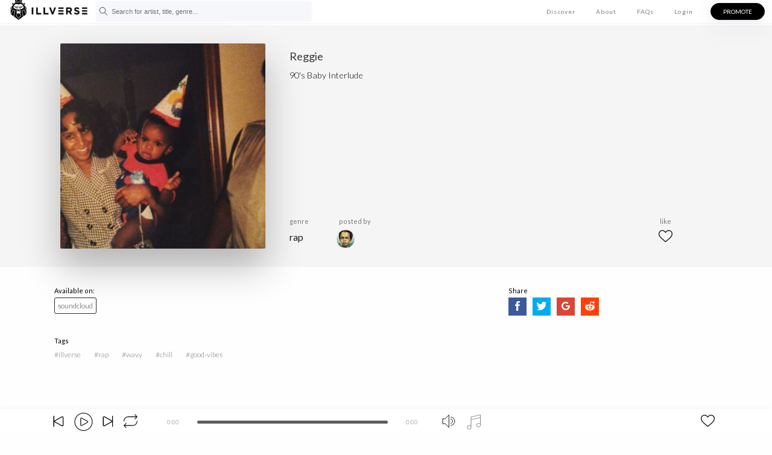

--- FILE ---
content_type: text/html; charset=utf-8
request_url: https://illverse.com/song/reggie-90-s-baby-interlude/dVJ2oOY9
body_size: 21669
content:
<!DOCTYPE html><html><head>
    <base href="/">
    <meta charset="utf-8">
    <!-- Chrome, Firefox OS and Opera -->
    <meta name="theme-color" content="#fff">
    <!-- Windows Phone -->
    <meta name="msapplication-navbutton-color" content="#fff">
    <!-- iOS Safari -->
    <meta name="apple-mobile-web-app-status-bar-style" content="#fff">
    <!-- Favicon -->
    <link rel="apple-touch-icon" sizes="180x180" href="https://d1ibvefms2xo7b.cloudfront.net/images/favicon/apple-touch-icon.png">
    <link rel="icon" type="image/png" href="https://d1ibvefms2xo7b.cloudfront.net/images/favicon/favicon-32x32.png" sizes="32x32">
    <link rel="icon" type="image/png" href="https://d1ibvefms2xo7b.cloudfront.net/images/favicon/favicon-16x16.png" sizes="16x16">
    <link rel="manifest" href="https://d1ibvefms2xo7b.cloudfront.net/images/favicon/manifest.json">
    <link rel="mask-icon" href="https://d1ibvefms2xo7b.cloudfront.net/images/favicon/safari-pinned-tab.svg" color="#fff">
    <link rel="icon" type="image/x-icon" href="favicon.ico">

    <meta name="msapplication-TileColor" content="#fff">
    <meta name="msapplication-TileImage" content="https://d1ibvefms2xo7b.cloudfront.net/images/favicon/ms-icon-144x144.png">

    <meta http-equiv="x-ua-compatible" content="ie=edge">
    <title>Reggie -  90's Baby Interlude</title>
    <meta name="description" content="Listen now on illverse.com">
    <meta name="viewport" content="width=device-width, initial-scale=1">
    <link href="https://fonts.googleapis.com/css?family=Montserrat:300,400|Poppins:300|Lato:300,400,700" rel="stylesheet">

    <script type="application/ld+json">
      {
        "@context": "http://schema.org",
        "@type": "Organization",
        "name": "ILLVERSE",
        "url": "https://illverse.com",
        "logo": "https://d1ibvefms2xo7b.cloudfront.net/images/favicon/apple-icon-152x152.png",
        "sameAs": [
          "https://www.facebook.com/the.illverse",
          "https://twitter.com/_illverse",
          "https://www.instagram.com/_illverse"
        ]
      }
    </script>

    <script>
      (function(i, s, o, g, r, a, m) {
        i["GoogleAnalyticsObject"] = r;
        (i[r] =
          i[r] ||
          function() {
            (i[r].q = i[r].q || []).push(arguments);
          }),
          (i[r].l = 1 * new Date());
        (a = s.createElement(o)), (m = s.getElementsByTagName(o)[0]);
        a.async = 1;
        a.src = g;
        m.parentNode.insertBefore(a, m);
      })(
        window,
        document,
        "script",
        "https://www.google-analytics.com/analytics.js",
        "ga"
      );

      ga("create", "UA-53483806-3", "auto");
      // ga('send', 'pageview');
    </script>

    <script data-ad-client="ca-pub-2786533393972895" async="" src="https://pagead2.googlesyndication.com/pagead/js/adsbygoogle.js"></script>
  <link rel="stylesheet" href="styles.e4a626895c95f3ef82ef.css"><style ng-transition="ILLVERSE 2.0"></style><style ng-transition="ILLVERSE 2.0">nav[_ngcontent-c1] {
  margin: 0 auto;
  z-index: 1;
  height: 3.2rem;
  position: fixed;
  width: 100%;
  top: 0;
  right: 0;
  left: 0;
  background: white;
  z-index: 5;
  transition: top 200ms ease-in;
  box-shadow: 0 0 3px rgba(0, 0, 0, 0.1); }
  nav[_ngcontent-c1]   .user-avatar[_ngcontent-c1] {
    height: 40px;
    width: 40px;
    background: #eaeaea;
    border-radius: 50%;
    position: relative;
    background-image: url("https://d1ibvefms2xo7b.cloudfront.net/images/icons/user.svg"); }
  nav[_ngcontent-c1]   .user-avatar.mob[_ngcontent-c1] {
      height: 38px;
      width: 38px;
      float: right; }
  nav[_ngcontent-c1]   .user-avatar[_ngcontent-c1]   .img-box[_ngcontent-c1] {
      width: 100%;
      height: 100%;
      border-radius: 50%;
      transition: background-image 350ms ease-in;
      background-repeat: no-repeat;
      background-size: cover; }
  nav[_ngcontent-c1]   .desktop-nav[_ngcontent-c1] {
    display: flex;
    align-items: center; }
  nav[_ngcontent-c1]   .desktop-nav[_ngcontent-c1]   li[_ngcontent-c1]   a[_ngcontent-c1] {
      transition: all 150ms ease-in; }
  nav[_ngcontent-c1]   .desktop-nav[_ngcontent-c1]   li[_ngcontent-c1]   a.active[_ngcontent-c1] {
        color: black; }
  nav[_ngcontent-c1]   .desktop-nav[_ngcontent-c1]   li[_ngcontent-c1]:hover {
      cursor: pointer; }
  @media (max-width: 1000px) {
      nav[_ngcontent-c1]   .desktop-nav[_ngcontent-c1]   li[_ngcontent-c1]:nth-child(2) {
        display: none; } }
  nav[_ngcontent-c1]   .bx-shadow[_ngcontent-c1] {
    box-shadow: 0 2px 6px -2px rgba(0, 0, 0, 0.25); }
  nav[_ngcontent-c1]   .nav-container[_ngcontent-c1] {
    background-color: white;
    text-align: center;
    padding: 1rem;
    width: 100%;
    height: 100%;
    display: flex;
    flex-direction: row;
    align-items: center;
    margin: 0 auto;
    position: relative; }
  nav[_ngcontent-c1]   span[_ngcontent-c1] {
    color: black; }
  nav[_ngcontent-c1]   .nav-mob[_ngcontent-c1] {
    background: white; }
  nav[_ngcontent-c1]   .nav-mob[_ngcontent-c1]   ul[_ngcontent-c1] {
      margin: 0;
      display: flex;
      align-items: center;
      justify-content: space-around; }
  nav[_ngcontent-c1]   .nav-mob[_ngcontent-c1]   ul[_ngcontent-c1]   li[_ngcontent-c1] {
        color: black;
        font-size: 14px; }
  @media (max-width: 368px) {
          nav[_ngcontent-c1]   .nav-mob[_ngcontent-c1]   ul[_ngcontent-c1]   li[_ngcontent-c1] {
            font-size: 12px; } }
  nav[_ngcontent-c1]   ul[_ngcontent-c1] {
    list-style: none;
    margin-left: auto;
    padding: 0; }
  nav[_ngcontent-c1]   ul[_ngcontent-c1]   li[_ngcontent-c1] {
      letter-spacing: 1.2px;
      display: inline-block;
      margin: 1.4rem;
      text-transform: capitalize;
      font-size: 0.85rem;
      color: #808080; }
  nav[_ngcontent-c1]   ul[_ngcontent-c1]   li[_ngcontent-c1]   a[_ngcontent-c1] {
        color: #808080; }
  nav[_ngcontent-c1]   ul[_ngcontent-c1]   li[_ngcontent-c1]   .fa[_ngcontent-c1] {
        font-size: 1.3rem; }
  nav[_ngcontent-c1]   ul[_ngcontent-c1]   li[_ngcontent-c1]:last-child {
        margin: 1.4rem 0 1.4rem 1rem; }
  nav[_ngcontent-c1]   .user-setting[_ngcontent-c1] {
    position: relative; }
  @media (max-width: 1080px) {
    nav[_ngcontent-c1]   .nav-container[_ngcontent-c1] {
      padding: 0 10px; } }
  nav[_ngcontent-c1]   .nav-mob[_ngcontent-c1] {
    display: none; }
  nav[_ngcontent-c1]   .nav-mob[_ngcontent-c1]   li[_ngcontent-c1]   a[_ngcontent-c1]   g[_ngcontent-c1] {
      transition: all 150ms ease-in; }
  nav[_ngcontent-c1]   .nav-mob[_ngcontent-c1]   li[_ngcontent-c1]   a.active[_ngcontent-c1] {
      color: #E0D900; }
  nav[_ngcontent-c1]   .nav-mob[_ngcontent-c1]   li[_ngcontent-c1]   a.active[_ngcontent-c1]   g[_ngcontent-c1] {
        fill: #FFFA6B; }
  nav[_ngcontent-c1]   .visible-mob[_ngcontent-c1] {
    display: none; }
  @media (max-width: 660px) {
    nav[_ngcontent-c1] {
      background: transparent;
      height: 4rem; }
      nav.sticky-fixed[_ngcontent-c1] {
        top: -52px; }
      nav[_ngcontent-c1]   .visible-mob[_ngcontent-c1] {
        display: block;
        min-width: 50px; }
      nav[_ngcontent-c1]   .nav-container[_ngcontent-c1] {
        justify-content: space-between;
        padding: 0 30px; }
      nav[_ngcontent-c1]   .nav-mob[_ngcontent-c1] {
        display: block; }
      nav[_ngcontent-c1]   .hidden-md[_ngcontent-c1] {
        display: none; }
      nav[_ngcontent-c1]   ul[_ngcontent-c1]   li[_ngcontent-c1]:last-child {
        margin: 1.4rem; } }
  nav[_ngcontent-c1]   .logo[_ngcontent-c1] {
    height: 40px;
    margin-bottom: 5px;
    width: 136px; }
  nav[_ngcontent-c1]   img[_ngcontent-c1] {
    height: auto; }
  .main-logo[_ngcontent-c1] {
  display: flex;
  align-items: center;
  justify-content: flex-start; }
  .search-section[_ngcontent-c1] {
  position: relative; }
  .search-section[_ngcontent-c1]   svg.search-icon[_ngcontent-c1] {
    height: 15px;
    width: 15px;
    position: absolute;
    left: 16px;
    top: 10px;
    fill: #5c5c5c; }
  @media (max-width: 660px) {
    .search-section[_ngcontent-c1] {
      display: none; } }
  .input-search-song[_ngcontent-c1] {
  width: 100%;
  border: 2px solid #fafafa;
  padding: 0 25px;
  border-radius: 5px;
  height: 36px;
  margin-left: 10px;
  font-size: 0.925rem;
  font-weight: 100;
  background: #f5f7fa;
  color: #5c5c5c; }
  @media (min-width: 900px) {
    .input-search-song[_ngcontent-c1] {
      min-width: 350px; } }
  .visible-md[_ngcontent-c1] {
  display: none; }
  @media (max-width: 660px) {
  .hidden-md[_ngcontent-c1] {
    display: none; }
  .visible-md[_ngcontent-c1] {
    display: block; } }
  .account-menu[_ngcontent-c1] {
  position: fixed;
  z-index: 2;
  background: white;
  width: 200px;
  top: 50px;
  box-shadow: 0 1px 2px rgba(0, 0, 0, 0.2);
  -webkit-transform: translate3d(-85px, 23px, 0px);
          transform: translate3d(-85px, 23px, 0px); }
  .account-menu[_ngcontent-c1]   ul[_ngcontent-c1] {
    display: flex;
    align-items: flex-start;
    flex-direction: column;
    list-style: none;
    margin: 0;
    padding: 0; }
  .account-menu[_ngcontent-c1]   ul[_ngcontent-c1]   li[_ngcontent-c1] {
      text-transform: none;
      width: 100%;
      text-align: left;
      margin: 0;
      padding: 1.1rem;
      font-size: 15px; }
  .account-menu[_ngcontent-c1]   ul[_ngcontent-c1]   li[_ngcontent-c1]:hover {
        background: #FFFA6B;
        cursor: pointer; }
  .account-menu[_ngcontent-c1]   ul[_ngcontent-c1]   li[_ngcontent-c1]:last-child {
        margin: 0; }
  @media (max-width: 660px) {
    .account-menu[_ngcontent-c1] {
      right: -50px;
      z-index: 5; } }
  .btn-dark[_ngcontent-c1] {
  box-shadow: 0 10px 40px 0 rgba(62, 57, 107, 0.07), 0 2px 9px 0 rgba(62, 57, 107, 0.06);
  padding: 7px 20px; }
  .arrow[_ngcontent-c1] {
  position: absolute;
  top: 13px;
  right: -16px;
  -webkit-transform: rotate(90deg);
          transform: rotate(90deg); }
  .arrow[_ngcontent-c1]   svg[_ngcontent-c1] {
    height: 12px;
    width: 12px; }</style><style ng-transition="ILLVERSE 2.0">.modal[_ngcontent-c2] {
  display: block;
  -webkit-transform: translateY(1000000px);
          transform: translateY(1000000px);
  height: 100%;
  width: 100%;
  position: fixed;
  background: rgba(0, 0, 0, 0.8);
  left: 0;
  top: 0;
  bottom: 0;
  right: 0;
  z-index: 7;
  overflow-y: auto; }
  .modal[_ngcontent-c2]   section[_ngcontent-c2] {
    margin: 70px 0; }
  .modal[_ngcontent-c2]   .external[_ngcontent-c2] {
    display: flex; }
  .modal[_ngcontent-c2]   .close-modal-bg[_ngcontent-c2] {
    position: fixed;
    background: transparent;
    z-index: -1;
    bottom: 0;
    top: 0;
    right: 0;
    left: 0;
    width: 100%;
    height: 100%; }
  .modal[_ngcontent-c2]   .social-icon[_ngcontent-c2] {
    height: 30px;
    width: 30px;
    display: inline-block;
    margin: 0 10px 10px 0;
    text-align: center;
    transition: background 100ms ease-in; }
  .modal[_ngcontent-c2]   .social-icon.fb[_ngcontent-c2] {
      background: #3c599b; }
  .modal[_ngcontent-c2]   .social-icon.tw[_ngcontent-c2] {
      background: #00abf0; }
  .modal[_ngcontent-c2]   .social-icon.gp[_ngcontent-c2] {
      background: #db4437; }
  .modal[_ngcontent-c2]   .social-icon.tb[_ngcontent-c2] {
      background: #36465d; }
  .modal[_ngcontent-c2]   .social-icon.rd[_ngcontent-c2] {
      background: #ff4006; }
  .modal[_ngcontent-c2]   .social-icon.pn[_ngcontent-c2] {
      background: #bd081c; }
  .modal[_ngcontent-c2]   .social-icon[_ngcontent-c2]:hover {
      cursor: pointer;
      background: rgba(0, 0, 0, 0.23); }
  .modal[_ngcontent-c2]   .social-icon[_ngcontent-c2]   svg[_ngcontent-c2] {
      height: 16px;
      vertical-align: sub;
      margin-top: 6px; }
  .modal[_ngcontent-c2]   .modal-content[_ngcontent-c2] {
    width: 100%;
    max-width: 1000px;
    background: white;
    margin: 5rem auto 0;
    border-radius: 3px; }
  .modal[_ngcontent-c2]   .modal-header[_ngcontent-c2] {
    position: relative;
    height: 350px;
    background: #f5f5f5; }
  .modal[_ngcontent-c2]   .modal-header[_ngcontent-c2]   img[_ngcontent-c2] {
      height: 100%;
      width: 100%; }
  @media (min-width: 576px) and (max-width: 660px) {
      .modal[_ngcontent-c2]   .modal-header[_ngcontent-c2] {
        height: 250px; } }
  .modal[_ngcontent-c2]   .modal-header[_ngcontent-c2]   .box[_ngcontent-c2] {
      box-shadow: 0 30px 60px 0 rgba(29, 29, 29, 0.3);
      margin: 0;
      display: block;
      border: 0;
      outline: 0;
      position: relative;
      background-color: rgba(255, 255, 255, 0.75);
      padding-top: 100%;
      border-radius: 2px; }
  .modal[_ngcontent-c2]   .modal-header[_ngcontent-c2]   .box[_ngcontent-c2]   .box-img[_ngcontent-c2] {
        margin: 0;
        display: block;
        top: 0;
        border: 0;
        outline: 0;
        position: absolute;
        padding-top: 100%;
        background-size: cover;
        background-position: 50%;
        height: 100%;
        width: 100%;
        z-index: 1;
        transition: background 300ms ease-in-out;
        border-radius: 2px; }
  .modal[_ngcontent-c2]   .modal-header[_ngcontent-c2]   .box[_ngcontent-c2]   .music-icon[_ngcontent-c2] {
        position: absolute;
        top: 0;
        left: 0;
        display: flex;
        justify-content: center;
        align-items: center;
        height: 100%;
        width: 100%; }
  .modal[_ngcontent-c2]   .modal-header[_ngcontent-c2]   .box[_ngcontent-c2]   .music-icon[_ngcontent-c2]   svg[_ngcontent-c2] {
          height: 50px;
          width: 50px; }
  .modal[_ngcontent-c2]   .modal-bg[_ngcontent-c2] {
    height: 100%;
    width: 100%; }
  .modal[_ngcontent-c2]   .modal-bg.solid[_ngcontent-c2] {
      background-color: rgba(199, 199, 199, 0.62);
      background-position: left 50%;
      background-size: cover;
      opacity: 0.15; }
  .modal[_ngcontent-c2]   .modal-bg.gradient[_ngcontent-c2] {
      position: absolute;
      top: 0;
      opacity: 0.55;
      background: -webkit-radial-gradient(0% 100%, ellipse farthest-corner, transparent 10%, rgba(19, 17, 13, 0) 40%), linear-gradient(transparent 0%, transparent 100%), linear-gradient(135deg, rgba(255, 255, 255, 0.62) 0%, rgba(255, 255, 255, 0.85) 100%);
      transition: all 120ms ease-in; }
  .modal[_ngcontent-c2]   .music-info[_ngcontent-c2] {
    position: absolute;
    top: 30px;
    display: flex;
    flex-direction: row; }
  .modal[_ngcontent-c2]   .music-info[_ngcontent-c2]   .song-title[_ngcontent-c2] {
      color: #000000; }
  .modal[_ngcontent-c2]   .music-info[_ngcontent-c2]   .song-title[_ngcontent-c2]   span[_ngcontent-c2] {
        color: #000000;
        padding: 0 10px;
        font-weight: 300;
        font-size: 1.2rem;
        margin: 0; }
  .modal[_ngcontent-c2]   .music-info[_ngcontent-c2]   .song-artist[_ngcontent-c2] {
      color: #373737;
      margin: 10px 0; }
  .modal[_ngcontent-c2]   .music-info[_ngcontent-c2]   .song-artist[_ngcontent-c2]   span[_ngcontent-c2] {
        color: #373737;
        padding: 10px;
        font-size: 1.5rem;
        margin: 10px 0 0; }
  .modal[_ngcontent-c2]   .right-content[_ngcontent-c2] {
    position: relative; }
  .modal[_ngcontent-c2]   .right-content[_ngcontent-c2]   .song-meta[_ngcontent-c2] {
      position: absolute;
      bottom: 0;
      color: #797979;
      padding-left: 20px;
      width: 100%; }
  .modal[_ngcontent-c2]   .right-content[_ngcontent-c2]   .song-meta[_ngcontent-c2]   div[_ngcontent-c2] {
        margin-right: 40px;
        display: flex;
        align-items: flex-start;
        flex-direction: column; }
  @media (min-width: 576px) and (max-width: 660px) {
          .modal[_ngcontent-c2]   .right-content[_ngcontent-c2]   .song-meta[_ngcontent-c2]   div[_ngcontent-c2] {
            margin-right: 20px; } }
  .modal[_ngcontent-c2]   .right-content[_ngcontent-c2]   .song-meta[_ngcontent-c2]   p[_ngcontent-c2] {
        margin: 5px;
        font-weight: 400;
        color: #797979;
        text-rendering: geometricPrecision;
        font-size: 0.9rem; }
  @media (max-width: 768px) {
          .modal[_ngcontent-c2]   .right-content[_ngcontent-c2]   .song-meta[_ngcontent-c2]   p[_ngcontent-c2] {
            font-size: 1.2rem; } }
  .modal[_ngcontent-c2]   .right-content[_ngcontent-c2]   .song-meta[_ngcontent-c2]   .genre[_ngcontent-c2] {
        color: #1d1d1d;
        font-size: 16px;
        margin: 0 5px;
        padding: 0; }
  .modal[_ngcontent-c2]   .right-content[_ngcontent-c2]   .song-meta[_ngcontent-c2]   .genre[_ngcontent-c2]:hover {
          cursor: pointer;
          text-decoration: underline; }
  .modal[_ngcontent-c2]   .right-content[_ngcontent-c2]   .song-meta[_ngcontent-c2]   .like[_ngcontent-c2] {
        margin-left: auto; }
  .modal[_ngcontent-c2]   .right-content[_ngcontent-c2]   .song-meta[_ngcontent-c2]   .like[_ngcontent-c2]   svg[_ngcontent-c2] {
          margin-left: 5px;
          margin-top: 5px; }
  .modal[_ngcontent-c2]   .modal-main-content[_ngcontent-c2] {
    padding-bottom: 5rem;
    padding-left: 15px; }
  .modal[_ngcontent-c2]   .modal-main-content[_ngcontent-c2]   .title[_ngcontent-c2] {
      font-size: 0.9rem;
      font-weight: 400;
      color: #000000;
      text-rendering: geometricPrecision;
      margin-bottom: 3px; }
  @media (max-width: 768px) {
        .modal[_ngcontent-c2]   .modal-main-content[_ngcontent-c2]   .title[_ngcontent-c2] {
          font-size: 1.2rem; } }
  .modal[_ngcontent-c2]   .modal-main-content[_ngcontent-c2]   .tags[_ngcontent-c2] {
      margin-top: 0.5rem; }
  .modal[_ngcontent-c2]   .modal-main-content[_ngcontent-c2]   .tags[_ngcontent-c2]   .tag[_ngcontent-c2] {
        margin: 0 10px 10px 0;
        color: #737373;
        font-weight: 300;
        font-size: 0.9rem;
        display: inline-block;
        padding-right: 12px;
        transition: 125ms all ease-in; }
  .modal[_ngcontent-c2]   .modal-main-content[_ngcontent-c2]   .tags[_ngcontent-c2]   .tag[_ngcontent-c2]:hover {
          cursor: pointer;
          color: black;
          font-weight: bold; }
  .modal[_ngcontent-c2]   .modal-main-content[_ngcontent-c2]   .external-links[_ngcontent-c2] {
      margin-bottom: 10px; }
  .modal[_ngcontent-c2]   .modal-main-content[_ngcontent-c2]   .external-links[_ngcontent-c2]   p[_ngcontent-c2] {
        font-size: 0.9rem;
        font-weight: 400;
        color: #000000;
        text-rendering: geometricPrecision;
        margin-bottom: 3px; }
  @media (max-width: 768px) {
          .modal[_ngcontent-c2]   .modal-main-content[_ngcontent-c2]   .external-links[_ngcontent-c2]   p[_ngcontent-c2] {
            font-size: 1.2rem; } }
  .modal[_ngcontent-c2]   .modal-main-content[_ngcontent-c2]   .external-links[_ngcontent-c2]   .btn[_ngcontent-c2] {
        background: white;
        border: 1px solid #2c2c2c;
        border-radius: 3px;
        padding: 5px;
        color: #2c2c2c;
        font-size: 0.9rem;
        font-weight: 300;
        margin-right: 15px;
        margin-bottom: 15px;
        display: inline-block; }
  .modal[_ngcontent-c2]   .modal-main-content[_ngcontent-c2]   .external-links[_ngcontent-c2]   .btn[_ngcontent-c2]:hover {
          color: white;
          background: black; }
  .modal[_ngcontent-c2]   .visible-575[_ngcontent-c2] {
    display: none; }
  .modal[_ngcontent-c2]   .comment-section[_ngcontent-c2] {
    display: flex;
    margin-top: 50px; }
  .modal[_ngcontent-c2]   .similar[_ngcontent-c2]   .song[_ngcontent-c2] {
    margin-bottom: 25px;
    display: flex;
    align-items: center;
    justify-content: flex-start; }
  .modal[_ngcontent-c2]   .similar[_ngcontent-c2]   .song[_ngcontent-c2]:hover {
      cursor: pointer; }
  .modal[_ngcontent-c2]   .similar[_ngcontent-c2]   .song[_ngcontent-c2]:hover   .artist[_ngcontent-c2]   span[_ngcontent-c2], .modal[_ngcontent-c2]   .similar[_ngcontent-c2]   .song[_ngcontent-c2]:hover   .name[_ngcontent-c2]   span[_ngcontent-c2] {
        text-decoration: underline; }
  .modal[_ngcontent-c2]   .similar[_ngcontent-c2]   .song[_ngcontent-c2]   .cover-art[_ngcontent-c2] {
      margin-right: 5px;
      border: 1px solid #f1f1f1;
      border-radius: 2px; }
  .modal[_ngcontent-c2]   .similar[_ngcontent-c2]   .song[_ngcontent-c2]   .info[_ngcontent-c2] {
      min-width: 0;
      margin-left: 10px;
      display: block;
      width: 100%;
      font-size: 0.9rem; }
  @media (max-width: 768px) {
        .modal[_ngcontent-c2]   .similar[_ngcontent-c2]   .song[_ngcontent-c2]   .info[_ngcontent-c2] {
          font-size: 1.2rem; } }
  .modal[_ngcontent-c2]   .similar[_ngcontent-c2]   .song[_ngcontent-c2]   .info[_ngcontent-c2]   .artist[_ngcontent-c2] {
        margin-bottom: 2px;
        color: #333333; }
  .modal[_ngcontent-c2]   .similar[_ngcontent-c2]   .song[_ngcontent-c2]   .info[_ngcontent-c2]   .artist[_ngcontent-c2]   span[_ngcontent-c2] {
          color: #333333; }
  .modal[_ngcontent-c2]   .similar[_ngcontent-c2]   .song[_ngcontent-c2]   .info[_ngcontent-c2]   .name[_ngcontent-c2] {
        color: #818181; }
  .modal[_ngcontent-c2]   .similar[_ngcontent-c2]   .song[_ngcontent-c2]   .info[_ngcontent-c2]   .name[_ngcontent-c2]   span[_ngcontent-c2] {
          color: #818181;
          font-weight: 300; }
  .modal[_ngcontent-c2]   .similar[_ngcontent-c2]   .song-list[_ngcontent-c2] {
    display: flex;
    margin-top: 8px; }
  .modal[_ngcontent-c2]   .similar[_ngcontent-c2]   .song-list[_ngcontent-c2]   .cover-art[_ngcontent-c2] {
      height: 65px;
      width: 65px;
      flex-shrink: 0;
      background: #f7f7f7;
      position: relative; }
  .modal[_ngcontent-c2]   .similar[_ngcontent-c2]   .song-list[_ngcontent-c2]   .img-box[_ngcontent-c2] {
      position: absolute;
      z-index: 2;
      border-radius: 2px;
      background-size: contain;
      background-color: transparent;
      height: 100%;
      width: 100%;
      background-repeat: no-repeat; }
  .modal[_ngcontent-c2]   .similar[_ngcontent-c2]   .song-list[_ngcontent-c2]   .music-icon[_ngcontent-c2] {
      position: absolute;
      z-index: 1;
      width: 100%;
      height: 100%;
      top: 0;
      display: flex;
      align-items: center;
      justify-content: center; }
  .modal[_ngcontent-c2]   .similar[_ngcontent-c2]   .song-list[_ngcontent-c2]   .music-icon[_ngcontent-c2]   svg[_ngcontent-c2] {
        height: 25px; }
  @media (max-width: 578px) {
    .modal[_ngcontent-c2]   .external[_ngcontent-c2] {
      display: block; }
    .modal[_ngcontent-c2]   .visible-575[_ngcontent-c2] {
      display: block; }
    .modal[_ngcontent-c2]   .hidden-575[_ngcontent-c2] {
      display: none; }
    .modal[_ngcontent-c2]   .comment-section[_ngcontent-c2] {
      margin-top: 0;
      display: block; }
      .modal[_ngcontent-c2]   .comment-section[_ngcontent-c2]   .song[_ngcontent-c2]   .info[_ngcontent-c2]   .artist[_ngcontent-c2]   span[_ngcontent-c2], .modal[_ngcontent-c2]   .comment-section[_ngcontent-c2]   .song[_ngcontent-c2]   .info[_ngcontent-c2]   .title[_ngcontent-c2]   span[_ngcontent-c2] {
        font-size: 1.125rem; }
    .modal[_ngcontent-c2]   .modal-header[_ngcontent-c2] {
      height: auto; }
    .modal[_ngcontent-c2]   .right-content[_ngcontent-c2]   .song-meta[_ngcontent-c2] {
      margin-top: 30px;
      position: relative;
      display: flex;
      justify-content: space-between; }
      .modal[_ngcontent-c2]   .right-content[_ngcontent-c2]   .song-meta[_ngcontent-c2]   div[_ngcontent-c2] {
        margin-right: 0; }
      .modal[_ngcontent-c2]   .right-content[_ngcontent-c2]   .song-meta[_ngcontent-c2]   .like[_ngcontent-c2] {
        margin: 0; }
    .modal[_ngcontent-c2]   .mobile-song-desc[_ngcontent-c2] {
      position: absolute;
      right: 0;
      left: 0;
      bottom: 20px;
      padding: 0 30px;
      z-index: 4; }
    .modal[_ngcontent-c2]   .modal-main-content[_ngcontent-c2]   .external-links[_ngcontent-c2]   .btn[_ngcontent-c2] {
      font-size: 1.2rem; }
    .modal[_ngcontent-c2]   .modal-main-content[_ngcontent-c2]   .tags[_ngcontent-c2]   .tag[_ngcontent-c2] {
      font-size: 1.1rem; }
    .modal[_ngcontent-c2]   .music-info[_ngcontent-c2] {
      position: relative;
      display: block;
      top: 0;
      padding: 40px 20px; }
      .modal[_ngcontent-c2]   .music-info[_ngcontent-c2]   .song-artist[_ngcontent-c2] {
        margin: 0;
        padding: 5px 0;
        color: white; }
        .modal[_ngcontent-c2]   .music-info[_ngcontent-c2]   .song-artist[_ngcontent-c2]   span[_ngcontent-c2] {
          color: white;
          background-color: #171717; }
      .modal[_ngcontent-c2]   .music-info[_ngcontent-c2]   .song-title[_ngcontent-c2] {
        margin: 5px 0;
        padding: 5px 0;
        color: white; }
        .modal[_ngcontent-c2]   .music-info[_ngcontent-c2]   .song-title[_ngcontent-c2]   span[_ngcontent-c2] {
          color: white;
          padding: 5px 10px;
          background-color: #171717; } }
  @media (max-width: 375px) {
    .modal[_ngcontent-c2]   .music-info[_ngcontent-c2] {
      padding: 20px 0; }
    .modal[_ngcontent-c2]   .modal-main-content[_ngcontent-c2] {
      padding-left: 5px; } }
  @media (max-width: 1000px) {
    .modal[_ngcontent-c2] {
      overflow-y: hidden; }
      .modal[_ngcontent-c2]   .modal-content[_ngcontent-c2] {
        height: 100%;
        overflow-y: scroll;
        margin-top: 0; } }
  @media (max-width: 768px) {
    .modal[_ngcontent-c2]   .similar[_ngcontent-c2]   .song[_ngcontent-c2] {
      margin: 10px 0 5px; }
      .modal[_ngcontent-c2]   .similar[_ngcontent-c2]   .song[_ngcontent-c2]   .cover-art[_ngcontent-c2] {
        height: 45px;
        width: 45px; } }
  .modal-visible[_ngcontent-c2] {
  overflow: hidden; }
  app-like-song[_ngcontent-c2] {
  margin-left: 3px; }
  .close-icon[_ngcontent-c2] {
  position: fixed;
  top: 120px;
  right: 4rem; }
  .close-icon[_ngcontent-c2]:hover {
    cursor: pointer; }
  @media (min-width: 1800px) {
    .close-icon[_ngcontent-c2] {
      right: 20%; } }
  @media (max-width: 1200px) {
    .close-icon[_ngcontent-c2] {
      position: fixed;
      top: 0;
      right: 0;
      background: rgba(0, 0, 0, 0.25);
      border-radius: 25px 0 0 25px;
      height: 50px;
      width: 70px;
      z-index: 4;
      display: flex;
      align-items: center;
      justify-content: flex-start; }
      .close-icon[_ngcontent-c2]   svg[_ngcontent-c2] {
        margin-left: 20px; } }
  @media (max-width: 578px) {
    .close-icon[_ngcontent-c2] {
      background: rgba(0, 0, 0, 0.85); } }</style><style ng-transition="ILLVERSE 2.0">.modal[_ngcontent-c3] {
  display: block;
  -webkit-transform: translateY(1000000px);
          transform: translateY(1000000px);
  height: 100%;
  width: 100%;
  position: fixed;
  background: rgba(0, 0, 0, 0.95);
  left: 0;
  top: 0;
  bottom: 0;
  right: 0;
  z-index: 20;
  overflow-y: auto; }
  .modal[_ngcontent-c3]   .login[_ngcontent-c3] {
    margin-top: 70px;
    display: flex;
    align-items: center;
    justify-content: center;
    flex-direction: column;
    width: 100%; }
  .close-modal-bg[_ngcontent-c3] {
  position: fixed;
  background: transparent;
  z-index: -1;
  bottom: 0;
  top: 0;
  right: 0;
  left: 0;
  width: 100%;
  height: 100%; }
  h3.title-header[_ngcontent-c3] {
  text-align: center;
  color: white; }
  .modal-content[_ngcontent-c3] {
  width: 100%;
  max-width: 700px;
  margin: 3.5rem auto 0;
  border-radius: 3px; }
  @media (max-width: 660px) {
    .modal-content[_ngcontent-c3] {
      margin: 0; } }
  .modal-content[_ngcontent-c3]   .content[_ngcontent-c3] {
    display: flex;
    align-items: center;
    justify-content: center;
    padding: 0 50px 50px;
    flex-direction: column; }
  .modal-content[_ngcontent-c3]   .content[_ngcontent-c3]   .or[_ngcontent-c3] {
      color: white;
      margin: 40px; }
  .modal-content[_ngcontent-c3]   .content[_ngcontent-c3]   .hint[_ngcontent-c3] {
      color: white;
      font-weight: 300; }
  .modal-content[_ngcontent-c3]   .content[_ngcontent-c3]   .hint[_ngcontent-c3]   .action[_ngcontent-c3] {
        display: inline-block;
        margin-left: 5px;
        color: #FFFA6B; }
  @media (max-width: 400px) {
          .modal-content[_ngcontent-c3]   .content[_ngcontent-c3]   .hint[_ngcontent-c3]   .action[_ngcontent-c3] {
            display: block;
            text-align: center; } }
  .modal-content[_ngcontent-c3]   .content[_ngcontent-c3]   .hint[_ngcontent-c3]   .action[_ngcontent-c3]:hover {
          text-decoration: underline;
          cursor: pointer; }
  .modal-header[_ngcontent-c3] {
  display: flex;
  align-items: center;
  justify-content: center;
  padding: 10px 0; }
  .modal-header[_ngcontent-c3]   .logo_inverse[_ngcontent-c3], .modal-header[_ngcontent-c3]   .logo_name[_ngcontent-c3] {
    height: 40px; }
  .form-section[_ngcontent-c3] {
  width: 100%;
  max-width: 500px;
  margin: 0;
  padding: 25px 0px; }
  .form-section[_ngcontent-c3]   label[_ngcontent-c3] {
    color: #bebebe; }
  .form-section[_ngcontent-c3]   input[_ngcontent-c3] {
    background: #272727;
    color: white;
    border: 1px solid #000000; }
  .form-section[_ngcontent-c3]   .submit[_ngcontent-c3] {
    display: flex;
    align-items: center;
    justify-content: center;
    flex-direction: column; }
  .form-section[_ngcontent-c3]   .form-tip[_ngcontent-c3] {
    color: white; }
  .terms[_ngcontent-c3] {
  margin-top: 30px; }
  .terms[_ngcontent-c3]   p[_ngcontent-c3] {
    color: white;
    font-size: .9rem;
    font-weight: 100;
    text-align: center; }
  .terms[_ngcontent-c3]   span[_ngcontent-c3] {
    font-weight: bolder; }
  .terms[_ngcontent-c3]   span[_ngcontent-c3]:hover {
      text-decoration: underline;
      color: #FFFA6B;
      cursor: pointer; }</style><style ng-transition="ILLVERSE 2.0">youtube-player[_ngcontent-c4] {
  position: fixed;
  bottom: 0;
  left: 0;
  z-index: 5; }

#player-footer[_ngcontent-c4] {
  position: fixed;
  bottom: 0;
  height: 3.5rem;
  width: 100%;
  left: 0;
  z-index: 10;
  box-shadow: 0 -3px 10px 0 rgba(0, 0, 0, 0.03); }

#player-footer.light[_ngcontent-c4] {
    background: white; }

#player-footer.light[_ngcontent-c4]   .external-link[_ngcontent-c4] {
      color: #bfbfbf; }

#player-footer.light[_ngcontent-c4]   .fa[_ngcontent-c4] {
      color: black; }

#player-footer.light[_ngcontent-c4]   .song-info[_ngcontent-c4]:hover {
      cursor: pointer; }

#player-footer.light[_ngcontent-c4]   .song-info[_ngcontent-c4]   .artist[_ngcontent-c4] {
      color: #252525; }

#player-footer.light[_ngcontent-c4]   .song-info[_ngcontent-c4]   .title[_ngcontent-c4] {
      color: #181818; }

#player-footer.light[_ngcontent-c4]   .controls[_ngcontent-c4] {
      color: black; }

#player-footer.dark[_ngcontent-c4] {
    background: white; }

#player-footer.dark[_ngcontent-c4]   .external-link[_ngcontent-c4] {
      color: #bfbfbf; }

#player-footer.dark[_ngcontent-c4]   .fa[_ngcontent-c4] {
      color: white; }

#player-footer.dark[_ngcontent-c4]   .song-info[_ngcontent-c4]   .artist[_ngcontent-c4] {
      color: #c5c5c5; }

#player-footer.dark[_ngcontent-c4]   .song-info[_ngcontent-c4]   .title[_ngcontent-c4] {
      color: #c3c3c3; }

#player-footer.dark[_ngcontent-c4]   .controls[_ngcontent-c4] {
      color: black; }

#player-footer[_ngcontent-c4]   .play-pause-icon[_ngcontent-c4]   .icon-play[_ngcontent-c4] {
    display: none; }

#player-footer[_ngcontent-c4]   .play-pause-icon[_ngcontent-c4]   .icon-pause[_ngcontent-c4] {
    display: none; }

#player-footer[_ngcontent-c4]   .play-pause-icon.play[_ngcontent-c4]   .icon-play[_ngcontent-c4] {
    display: block; }

#player-footer[_ngcontent-c4]   .play-pause-icon.pause[_ngcontent-c4]   .icon-pause[_ngcontent-c4] {
    display: block; }

#player-footer[_ngcontent-c4]   .container-fluid[_ngcontent-c4] {
    display: flex;
    align-items: center;
    justify-content: flex-start;
    height: 100%;
    max-width: 1150px; }

#player-footer[_ngcontent-c4]   .song[_ngcontent-c4] {
    display: flex;
    align-items: center;
    height: 100%;
    margin-right: -15px; }

#player-footer[_ngcontent-c4]   .song[_ngcontent-c4]   .music-box[_ngcontent-c4] {
      display: flex;
      align-items: center;
      min-width: 60px;
      margin-left: 10px;
      width: 100%; }

#player-footer[_ngcontent-c4]   .song[_ngcontent-c4]   .music-box[_ngcontent-c4]:hover {
        cursor: pointer; }

#player-footer[_ngcontent-c4]   .song[_ngcontent-c4]   .fa[_ngcontent-c4] {
      padding: 0 15px 0 30px;
      font-size: 1.3rem; }

#player-footer[_ngcontent-c4]   .song[_ngcontent-c4]   .like[_ngcontent-c4] {
      margin-left: auto;
      margin-right: -15px; }

#player-footer[_ngcontent-c4]   .song[_ngcontent-c4]   .img-box[_ngcontent-c4] {
      position: relative;
      display: block;
      width: 40px;
      background: #f7f7f7;
      box-shadow: 0 0 10px rgba(0, 0, 0, 0.09);
      border-radius: 2px; }

#player-footer[_ngcontent-c4]   .song[_ngcontent-c4]   .img-box[_ngcontent-c4]:hover {
        cursor: pointer; }

#player-footer[_ngcontent-c4]   .song[_ngcontent-c4]   .img-box[_ngcontent-c4]   .img-bg[_ngcontent-c4] {
        margin: 0;
        display: block;
        border: 0;
        outline: 0;
        position: relative;
        background-color: transparent;
        padding-top: 100%;
        width: 40px;
        height: 40px;
        background-size: cover;
        background-position: 50%;
        transition: 130ms background ease-in-out;
        border-radius: 2px;
        z-index: 2; }

#player-footer[_ngcontent-c4]   .song[_ngcontent-c4]   .img-box[_ngcontent-c4]   .music-icon[_ngcontent-c4] {
        position: absolute;
        z-index: 1;
        width: 100%;
        height: 100%;
        top: 0;
        display: flex;
        align-items: center;
        justify-content: center; }

#player-footer[_ngcontent-c4]   .song[_ngcontent-c4]   .img-box[_ngcontent-c4]   .music-icon[_ngcontent-c4]   svg[_ngcontent-c4] {
          height: 25px; }

#player-footer[_ngcontent-c4]   .song[_ngcontent-c4]   .song-info[_ngcontent-c4] {
      display: block;
      vertical-align: super;
      margin-left: 20px;
      min-width: 0; }

#player-footer[_ngcontent-c4]   .song[_ngcontent-c4]   .song-info[_ngcontent-c4]   .artist[_ngcontent-c4] {
        margin-bottom: 3px;
        font-size: 0.9rem; }

#player-footer[_ngcontent-c4]   .song[_ngcontent-c4]   .song-info[_ngcontent-c4]   .artist[_ngcontent-c4]   span[_ngcontent-c4] {
          margin: 0; }

#player-footer[_ngcontent-c4]   .song[_ngcontent-c4]   .song-info[_ngcontent-c4]   .title[_ngcontent-c4]   span[_ngcontent-c4] {
        font-weight: 300;
        margin: 0;
        padding: 0;
        font-size: 0.9rem; }

#player-footer[_ngcontent-c4]   .timeline[_ngcontent-c4] {
    padding: 0 25px;
    display: flex;
    align-items: center;
    width: 60%; }

#player-footer[_ngcontent-c4]   .timeline[_ngcontent-c4]   .time-text[_ngcontent-c4] {
      color: #686868;
      font-size: 0.8rem;
      font-weight: 300; }

#player-footer[_ngcontent-c4]   .timeline[_ngcontent-c4]   .slide[_ngcontent-c4] {
      position: relative;
      width: 100%;
      margin: 0 30px; }

#player-footer[_ngcontent-c4]   .timeline[_ngcontent-c4]   .slide[_ngcontent-c4]   div[_ngcontent-c4] {
        width: 100%;
        border-radius: 30px;
        height: 5px;
        background: #5f5f5f; }

#player-footer[_ngcontent-c4]   .timeline[_ngcontent-c4]   .slide[_ngcontent-c4]   .actual[_ngcontent-c4] {
        background: #ffde00;
        width: 0;
        position: absolute;
        top: 0; }

#player-footer[_ngcontent-c4]   .timeline[_ngcontent-c4]   .slide[_ngcontent-c4]   .seek[_ngcontent-c4] {
        background: transparent;
        width: 100%;
        position: absolute;
        top: -9px;
        z-index: 2;
        height: 25px;
        border-radius: 0; }

#player-footer[_ngcontent-c4]   .timeline[_ngcontent-c4]   .slide[_ngcontent-c4]   .seek[_ngcontent-c4]:hover {
          cursor: pointer; }

#player-footer[_ngcontent-c4]   .controls[_ngcontent-c4] {
    display: flex;
    align-items: center;
    margin-left: -15px; }

#player-footer[_ngcontent-c4]   .controls[_ngcontent-c4]   div[_ngcontent-c4] {
      margin: 0 auto; }

#player-footer[_ngcontent-c4]   .controls[_ngcontent-c4]   svg[_ngcontent-c4] {
      margin: 0 auto;
      height: 40px; }

#player-footer[_ngcontent-c4]   .controls[_ngcontent-c4]   svg[_ngcontent-c4]:hover {
        cursor: pointer; }

#player-footer[_ngcontent-c4]   .controls[_ngcontent-c4]   svg[_ngcontent-c4]   path[_ngcontent-c4] {
        fill: inherit; }

#player-footer[_ngcontent-c4]   .controls[_ngcontent-c4]   .fa[_ngcontent-c4] {
      font-size: 1.2rem;
      padding: 0 15px;
      margin: 0 auto; }

#player-footer[_ngcontent-c4]   .controls[_ngcontent-c4]   .fa[_ngcontent-c4]:hover {
        cursor: pointer; }

#player-footer[_ngcontent-c4]   .controls[_ngcontent-c4]   .fa.play-pause[_ngcontent-c4] {
        width: 40px;
        text-align: center;
        margin: 0 auto;
        padding: 0; }

#player-footer[_ngcontent-c4]   .controls[_ngcontent-c4]   .repeat[_ngcontent-c4] {
      transition: 120ms color ease-in; }

#player-footer[_ngcontent-c4]   .controls[_ngcontent-c4]   .repeat.active[_ngcontent-c4] {
        fill: #ffde00; }

#player-footer[_ngcontent-c4]   .external-link-icon[_ngcontent-c4]:hover, #player-footer[_ngcontent-c4]   .volume-icon[_ngcontent-c4]:hover {
    cursor: pointer; }

#player-footer[_ngcontent-c4]   .volume-section[_ngcontent-c4] {
    height: 100%;
    display: flex;
    justify-content: center;
    align-items: center; }

#player-footer[_ngcontent-c4]   .volume-bar[_ngcontent-c4] {
    max-width: 40px;
    background: #232323;
    position: fixed;
    bottom: 3.5rem;
    width: 100%;
    -webkit-animation: fadein 0.4s;
            animation: fadein 0.4s;
    height: 200px;
    -webkit-transform: translateX(-4.5px);
            transform: translateX(-4.5px);
    display: flex;
    align-items: center;
    justify-content: center;
    padding: 10px 0; }

#player-footer[_ngcontent-c4]   .volume-bar[_ngcontent-c4]   .bg[_ngcontent-c4] {
      height: 100%;
      background: white;
      width: 11px;
      border-radius: 40px;
      position: relative; }

#player-footer[_ngcontent-c4]   .volume-bar[_ngcontent-c4]   .bg[_ngcontent-c4]:hover {
        cursor: ew-resize; }

#player-footer[_ngcontent-c4]   .volume-bar[_ngcontent-c4]   .touch-bar[_ngcontent-c4] {
      position: absolute;
      top: 0;
      z-index: 2;
      background: rgba(255, 255, 255, 0);
      height: 100%;
      width: 100%; }

#player-footer[_ngcontent-c4]   .volume-bar[_ngcontent-c4]   .actual[_ngcontent-c4] {
      background: #ffde00;
      position: absolute;
      z-index: 1;
      width: 100%;
      border-radius: 40px;
      bottom: 0; }

#player-footer[_ngcontent-c4]   .volume-bar[_ngcontent-c4]   .actual[_ngcontent-c4]:hover {
        cursor: ew-resize; }

#player-footer[_ngcontent-c4]   a[_ngcontent-c4] {
    display: block; }

#player-footer[_ngcontent-c4]   .watch-video[_ngcontent-c4] {
    position: absolute;
    top: -27px;
    right: 0;
    display: flex;
    align-items: center; }

#player-footer[_ngcontent-c4]   .watch-video[_ngcontent-c4]:hover {
      cursor: pointer; }

#player-footer[_ngcontent-c4]   .watch-video[_ngcontent-c4]   svg[_ngcontent-c4] {
      fill: black;
      height: 20px; }

#player-footer[_ngcontent-c4]   .watch-video[_ngcontent-c4]   span[_ngcontent-c4] {
      font-size: 12px;
      color: #878787;
      margin-left: 10px; }

@media (max-width: 1035px) {
  #player-footer[_ngcontent-c4]   .container-fluid[_ngcontent-c4] {
    padding: 0; } }

@media (max-width: 900px) {
  #player-footer[_ngcontent-c4]   .timeline[_ngcontent-c4] {
    width: 50%; }
  #player-footer[_ngcontent-c4]   .song[_ngcontent-c4] {
    margin-right: 20px; }
    #player-footer[_ngcontent-c4]   .song[_ngcontent-c4]   .song-info[_ngcontent-c4] {
      display: none; } }

@media (max-width: 750px) {
  #player-footer[_ngcontent-c4] {
    height: 75px; }
    #player-footer[_ngcontent-c4]   .timeline[_ngcontent-c4] {
      display: none; }
    #player-footer[_ngcontent-c4]   .song[_ngcontent-c4]   .song-info[_ngcontent-c4] {
      display: block; }
    #player-footer[_ngcontent-c4]   .song[_ngcontent-c4]   .music-box[_ngcontent-c4] {
      justify-content: center; }
    #player-footer[_ngcontent-c4]   .external-links-container[_ngcontent-c4] {
      bottom: 75px; } }

@media (max-width: 489px) {
  #player-footer[_ngcontent-c4]   .song[_ngcontent-c4]   .song-info[_ngcontent-c4] {
    display: none; } }

@media (max-width: 415px) {
  #player-footer[_ngcontent-c4]   .controls[_ngcontent-c4]   .fa[_ngcontent-c4] {
    padding: 0 19px; } }

@media (max-width: 375px) {
  #player-footer[_ngcontent-c4]   .container-fluid[_ngcontent-c4] {
    justify-content: space-between; }
  #player-footer[_ngcontent-c4]   .controls[_ngcontent-c4] {
    flex: 0 0 66.66667%;
    max-width: 66.66667%;
    margin-right: 0;
    padding-right: 0;
    margin-left: -5px; }
    #player-footer[_ngcontent-c4]   .controls[_ngcontent-c4]   .prev[_ngcontent-c4] {
      margin-left: 5px; }
  #player-footer[_ngcontent-c4]   .song[_ngcontent-c4] {
    flex-direction: row-reverse;
    flex: 0 0 33.33333%;
    margin-left: 0;
    padding-left: 0;
    padding-right: 0; }
    #player-footer[_ngcontent-c4]   .song[_ngcontent-c4]   .like[_ngcontent-c4] {
      margin: 0 15px; }
    #player-footer[_ngcontent-c4]   .song[_ngcontent-c4]   .external-link[_ngcontent-c4] {
      display: none; }
    #player-footer[_ngcontent-c4]   .song[_ngcontent-c4]   .img-box[_ngcontent-c4] {
      width: 40px; }
      #player-footer[_ngcontent-c4]   .song[_ngcontent-c4]   .img-box[_ngcontent-c4]:hover {
        cursor: pointer; }
      #player-footer[_ngcontent-c4]   .song[_ngcontent-c4]   .img-box[_ngcontent-c4]   .img-bg[_ngcontent-c4] {
        width: 40px;
        height: 40px; }
  #player-footer[_ngcontent-c4]   .external-links-container[_ngcontent-c4], #player-footer[_ngcontent-c4]   .volume-section[_ngcontent-c4] {
    display: none; }
  #player-footer[_ngcontent-c4]   .fa[_ngcontent-c4] {
    font-size: 1.8rem !important; } }

@media (max-width: 320px) {
  #player-footer[_ngcontent-c4]   .controls[_ngcontent-c4]   .fa[_ngcontent-c4] {
    padding: 0 15px; }
  #player-footer[_ngcontent-c4]   .song[_ngcontent-c4]   .like[_ngcontent-c4] {
    margin: 0 10px; } }</style><style ng-transition="ILLVERSE 2.0">.user-avatar[_ngcontent-c5] {
  display: block;
  height: 32px;
  width: 32px;
  background: #eaeaea;
  border-radius: 50%;
  position: relative;
  background-image: url("https://d1ibvefms2xo7b.cloudfront.net/images/icons/user.svg"); }
  .user-avatar[_ngcontent-c5]   .img-box[_ngcontent-c5] {
    width: 100%;
    height: 100%;
    border-radius: 50%;
    transition: background-image 350ms ease-in;
    border: 1px solid #ffffff;
    background-repeat: no-repeat;
    background-size: cover; }
  .user-avatar[_ngcontent-c5]:hover {
    cursor: pointer; }
  .avatar-section[_ngcontent-c5] {
  position: relative; }</style><style ng-transition="ILLVERSE 2.0">.svg[_ngcontent-c6] {
  height: 100%;
  width: 100%; }
  .svg[_ngcontent-c6]   svg[_ngcontent-c6]:hover {
    cursor: pointer; }
  .not-liked[_ngcontent-c6]:hover   path[_ngcontent-c6] {
  fill: #E0D900;
  cursor: pointer; }
  .liked[_ngcontent-c6]   path[_ngcontent-c6] {
  fill: black;
  stroke-width: 1px;
  stroke: #8a8a8a; }</style><style ng-transition="ILLVERSE 2.0">.social-icon[_ngcontent-c7] {
  height: 30px;
  width: 30px;
  display: inline-block;
  margin: 0 10px 10px 0;
  text-align: center;
  transition: background 100ms ease-in; }
  .social-icon.fb[_ngcontent-c7] {
    background: #3c599b; }
  .social-icon.tw[_ngcontent-c7] {
    background: #00abf0; }
  .social-icon.gp[_ngcontent-c7] {
    background: #db4437; }
  .social-icon.tb[_ngcontent-c7] {
    background: #36465d; }
  .social-icon.rd[_ngcontent-c7] {
    background: #ff4006; }
  .social-icon.pn[_ngcontent-c7] {
    background: #bd081c; }
  .social-icon[_ngcontent-c7]:hover {
    cursor: pointer;
    background: rgba(0, 0, 0, 0.23); }
  .social-icon[_ngcontent-c7]   svg[_ngcontent-c7] {
    height: 16px;
    vertical-align: sub;
    margin-top: 6px; }</style><style ng-transition="ILLVERSE 2.0">.alert[_ngcontent-c8] {
  padding: 0 30px;
  border: 1px solid;
  color: #3f3f3f; }
  .alert[_ngcontent-c8]   b[_ngcontent-c8] {
    display: inline-block;
    margin-right: 2px; }
  .alert.warn[_ngcontent-c8] {
    background: #fff5eb;
    border-color: #fd9133; }
  .alert.error[_ngcontent-c8] {
    background: #fff1f1;
    border-color: #f53745; }
  .alert.success[_ngcontent-c8] {
    background: #f4f7ee;
    border-color: #bfd5a4; }
  .alert[_ngcontent-c8]   p[_ngcontent-c8] {
    color: inherit;
    padding: 0;
    margin: 10px;
    font-size: 16px; }</style><style ng-transition="ILLVERSE 2.0">section[_ngcontent-c12] {
  margin: 70px 0; }

.external[_ngcontent-c12] {
  display: flex; }

.modal-content[_ngcontent-c12] {
  width: 100%;
  max-width: 1000px;
  background: white;
  margin: 5rem auto 0;
  border-radius: 3px; }

.modal-header[_ngcontent-c12] {
  position: relative;
  height: 400px;
  margin-bottom: 20px;
  background: #f5f5f5; }

.modal-header[_ngcontent-c12]   img[_ngcontent-c12] {
    height: 100%;
    width: 100%; }

@media (max-width: 920px) {
    .modal-header[_ngcontent-c12] {
      height: 350px; } }

@media (min-width: 576px) and (max-width: 768px) {
    .modal-header[_ngcontent-c12] {
      height: 250px; } }

@media (max-width: 768px) {
    .modal-header[_ngcontent-c12]   .container[_ngcontent-c12] {
      width: 100% !important; } }

.modal-header[_ngcontent-c12]   .box[_ngcontent-c12] {
    box-shadow: 0 30px 60px 0 rgba(29, 29, 29, 0.3);
    margin: 0;
    display: block;
    border: 0;
    outline: 0;
    position: relative;
    background-color: rgba(255, 255, 255, 0.75);
    padding-top: 100%;
    border-radius: 2px; }

.modal-header[_ngcontent-c12]   .box[_ngcontent-c12]   .box-img[_ngcontent-c12] {
      margin: 0;
      display: block;
      top: 0;
      border: 0;
      outline: 0;
      position: absolute;
      padding-top: 100%;
      background-size: cover;
      background-position: 50%;
      height: 100%;
      width: 100%;
      z-index: 1;
      transition: background 300ms ease-in-out;
      border-radius: 2px; }

.modal-header[_ngcontent-c12]   .box[_ngcontent-c12]   .music-icon[_ngcontent-c12] {
      position: absolute;
      top: 0;
      left: 0;
      display: flex;
      justify-content: center;
      align-items: center;
      height: 100%;
      width: 100%; }

.modal-header[_ngcontent-c12]   .box[_ngcontent-c12]   .music-icon[_ngcontent-c12]   svg[_ngcontent-c12] {
        height: 50px;
        width: 50px; }

.modal-bg[_ngcontent-c12] {
  height: 100%;
  width: 100%; }

.modal-bg.solid[_ngcontent-c12] {
    background-color: rgba(199, 199, 199, 0.62);
    background-position: left 50%;
    background-size: cover;
    opacity: 0.08;
    background-position: left 50%;
    background-repeat: no-repeat;
    background-size: cover; }

.modal-bg.gradient[_ngcontent-c12] {
    position: absolute;
    top: 0;
    opacity: 0.55;
    background: -webkit-radial-gradient(0% 100%, ellipse farthest-corner, transparent 10%, rgba(19, 17, 13, 0) 40%), linear-gradient(transparent 0%, transparent 100%), linear-gradient(135deg, rgba(255, 255, 255, 0.62) 0%, rgba(255, 255, 255, 0.85) 100%);
    transition: all 120ms ease-in; }

.music-info[_ngcontent-c12] {
  top: 30px;
  display: flex;
  flex-direction: row;
  z-index: 1; }

.music-info[_ngcontent-c12]   .song-title[_ngcontent-c12] {
    color: #000000; }

.music-info[_ngcontent-c12]   .song-title[_ngcontent-c12]   span[_ngcontent-c12] {
      color: #000000;
      padding: 0 10px;
      font-weight: 300;
      font-size: 1.2rem;
      margin: 0; }

.music-info[_ngcontent-c12]   .song-artist[_ngcontent-c12] {
    color: #373737;
    margin: 10px 0; }

.music-info[_ngcontent-c12]   .song-artist[_ngcontent-c12]   span[_ngcontent-c12] {
      color: #373737;
      padding: 10px;
      font-size: 1.5rem;
      margin: 10px 0 0; }

.right-content[_ngcontent-c12] {
  position: relative; }

.right-content[_ngcontent-c12]   .song-meta[_ngcontent-c12] {
    position: absolute;
    bottom: 0;
    color: #797979;
    padding-left: 20px;
    width: 100%; }

.right-content[_ngcontent-c12]   .song-meta[_ngcontent-c12]   div[_ngcontent-c12] {
      margin-right: 40px;
      display: flex;
      align-items: flex-start;
      flex-direction: column; }

@media (min-width: 576px) and (max-width: 660px) {
        .right-content[_ngcontent-c12]   .song-meta[_ngcontent-c12]   div[_ngcontent-c12] {
          margin-right: 20px; } }

.right-content[_ngcontent-c12]   .song-meta[_ngcontent-c12]   p[_ngcontent-c12] {
      margin: 5px;
      font-size: 0.9rem;
      font-weight: 400;
      color: #797979;
      text-rendering: geometricPrecision; }

@media (max-width: 768px) {
        .right-content[_ngcontent-c12]   .song-meta[_ngcontent-c12]   p[_ngcontent-c12] {
          font-size: 1.2rem; } }

.right-content[_ngcontent-c12]   .song-meta[_ngcontent-c12]   .genre[_ngcontent-c12] {
      color: #1d1d1d;
      font-size: 16px;
      margin: 0 5px;
      padding: 0; }

.right-content[_ngcontent-c12]   .song-meta[_ngcontent-c12]   .genre[_ngcontent-c12]:hover {
        cursor: pointer;
        text-decoration: underline; }

.right-content[_ngcontent-c12]   .song-meta[_ngcontent-c12]   .like[_ngcontent-c12] {
      margin-left: auto; }

.right-content[_ngcontent-c12]   .song-meta[_ngcontent-c12]   .like[_ngcontent-c12]   svg[_ngcontent-c12] {
        margin-left: 5px;
        margin-top: 5px; }

.modal-main-content[_ngcontent-c12] {
  margin: 0 -10px; }

.modal-main-content[_ngcontent-c12]   .title[_ngcontent-c12] {
    font-size: 0.9rem;
    font-weight: 400;
    color: #000000;
    text-rendering: geometricPrecision;
    margin-bottom: 3px; }

@media (max-width: 768px) {
      .modal-main-content[_ngcontent-c12]   .title[_ngcontent-c12] {
        font-size: 1.2rem; } }

.modal-main-content[_ngcontent-c12]   .tags[_ngcontent-c12] {
    margin-top: 0.5rem; }

.modal-main-content[_ngcontent-c12]   .tags[_ngcontent-c12]   .tag[_ngcontent-c12] {
      margin: 0 10px 10px 0;
      color: #737373;
      font-weight: 300;
      font-size: 1rem;
      display: inline-block;
      padding-right: 12px;
      transition: 125ms all ease-in; }

.modal-main-content[_ngcontent-c12]   .tags[_ngcontent-c12]   .tag[_ngcontent-c12]:hover {
        cursor: pointer;
        color: black;
        font-weight: bold; }

.modal-main-content[_ngcontent-c12]   .external-links[_ngcontent-c12] {
    margin-bottom: 10px; }

.modal-main-content[_ngcontent-c12]   .external-links[_ngcontent-c12]   p[_ngcontent-c12] {
      font-size: 0.9rem;
      font-weight: 400;
      color: #000000;
      text-rendering: geometricPrecision;
      margin-bottom: 3px; }

@media (max-width: 768px) {
        .modal-main-content[_ngcontent-c12]   .external-links[_ngcontent-c12]   p[_ngcontent-c12] {
          font-size: 1.2rem; } }

.modal-main-content[_ngcontent-c12]   .external-links[_ngcontent-c12]   .btn[_ngcontent-c12] {
      background: white;
      border: 1px solid #2c2c2c;
      border-radius: 3px;
      padding: 5px;
      color: #2c2c2c;
      font-size: 1rem;
      font-weight: 300;
      margin-right: 15px;
      margin-bottom: 15px;
      display: inline-block; }

.modal-main-content[_ngcontent-c12]   .external-links[_ngcontent-c12]   .btn[_ngcontent-c12]:hover {
        color: white;
        background: black; }

.visible-575[_ngcontent-c12] {
  display: none; }

.comment-section[_ngcontent-c12] {
  display: flex;
  margin-top: 50px; }

.similar[_ngcontent-c12]   .song[_ngcontent-c12] {
  margin-bottom: 25px;
  display: flex;
  align-items: center;
  justify-content: flex-start; }

.similar[_ngcontent-c12]   .song[_ngcontent-c12]:hover {
    cursor: pointer; }

.similar[_ngcontent-c12]   .song[_ngcontent-c12]:hover   .artist[_ngcontent-c12]   span[_ngcontent-c12], .similar[_ngcontent-c12]   .song[_ngcontent-c12]:hover   .name[_ngcontent-c12]   span[_ngcontent-c12] {
      text-decoration: underline; }

.similar[_ngcontent-c12]   .song[_ngcontent-c12]   .cover-art[_ngcontent-c12] {
    margin-right: 5px;
    border: 1px solid #f1f1f1;
    border-radius: 2px; }

.similar[_ngcontent-c12]   .song[_ngcontent-c12]   .info[_ngcontent-c12] {
    min-width: 0;
    margin-left: 10px;
    display: block;
    width: 100%;
    font-size: 0.9rem; }

@media (max-width: 768px) {
      .similar[_ngcontent-c12]   .song[_ngcontent-c12]   .info[_ngcontent-c12] {
        font-size: 1.2rem; } }

.similar[_ngcontent-c12]   .song[_ngcontent-c12]   .info[_ngcontent-c12]   .artist[_ngcontent-c12] {
      margin-bottom: 2px;
      color: #333333; }

.similar[_ngcontent-c12]   .song[_ngcontent-c12]   .info[_ngcontent-c12]   .artist[_ngcontent-c12]   span[_ngcontent-c12] {
        color: #333333; }

.similar[_ngcontent-c12]   .song[_ngcontent-c12]   .info[_ngcontent-c12]   .name[_ngcontent-c12] {
      color: #818181; }

.similar[_ngcontent-c12]   .song[_ngcontent-c12]   .info[_ngcontent-c12]   .name[_ngcontent-c12]   span[_ngcontent-c12] {
        color: #818181;
        font-weight: 300; }

.similar[_ngcontent-c12]   .song-list[_ngcontent-c12] {
  display: flex;
  margin-top: 8px; }

.similar[_ngcontent-c12]   .song-list[_ngcontent-c12]   .cover-art[_ngcontent-c12] {
    height: 65px;
    width: 65px;
    flex-shrink: 0;
    background: #f7f7f7;
    position: relative; }

.similar[_ngcontent-c12]   .song-list[_ngcontent-c12]   .img-box[_ngcontent-c12] {
    position: absolute;
    z-index: 2;
    border-radius: 2px;
    background-size: contain;
    background-color: transparent;
    height: 100%;
    width: 100%;
    background-repeat: no-repeat; }

.similar[_ngcontent-c12]   .song-list[_ngcontent-c12]   .music-icon[_ngcontent-c12] {
    position: absolute;
    z-index: 1;
    width: 100%;
    height: 100%;
    top: 0;
    display: flex;
    align-items: center;
    justify-content: center; }

.similar[_ngcontent-c12]   .song-list[_ngcontent-c12]   .music-icon[_ngcontent-c12]   svg[_ngcontent-c12] {
      height: 25px; }

@media (max-width: 578px) {
  .external[_ngcontent-c12] {
    display: block; }
  .visible-575[_ngcontent-c12] {
    display: block; }
  .hidden-575[_ngcontent-c12] {
    display: none; }
  .comment-section[_ngcontent-c12] {
    margin-top: 0;
    display: block; }
    .comment-section[_ngcontent-c12]   .song[_ngcontent-c12]   .info[_ngcontent-c12]   .artist[_ngcontent-c12]   span[_ngcontent-c12], .comment-section[_ngcontent-c12]   .song[_ngcontent-c12]   .info[_ngcontent-c12]   .title[_ngcontent-c12]   span[_ngcontent-c12] {
      font-size: 1.125rem; }
  .modal-header[_ngcontent-c12] {
    height: auto; }
  .right-content[_ngcontent-c12]   .song-meta[_ngcontent-c12] {
    margin-top: 30px;
    position: relative;
    display: flex;
    justify-content: space-between; }
    .right-content[_ngcontent-c12]   .song-meta[_ngcontent-c12]   div[_ngcontent-c12] {
      margin-right: 0; }
    .right-content[_ngcontent-c12]   .song-meta[_ngcontent-c12]   .like[_ngcontent-c12] {
      margin: 0; }
  .mobile-song-desc[_ngcontent-c12] {
    position: absolute;
    right: 0;
    left: 0;
    bottom: 20px;
    padding: 0 30px;
    z-index: 4; }
  .modal-main-content[_ngcontent-c12]   .external-links[_ngcontent-c12]   .btn[_ngcontent-c12] {
    font-size: 1.2rem; }
  .modal-main-content[_ngcontent-c12]   .tags[_ngcontent-c12]   .tag[_ngcontent-c12] {
    font-size: 1.1rem; }
  .music-info[_ngcontent-c12] {
    position: relative;
    display: block;
    top: 0;
    padding: 40px 20px; }
    .music-info[_ngcontent-c12]   .song-artist[_ngcontent-c12] {
      margin: 0;
      padding: 5px 0;
      color: white; }
      .music-info[_ngcontent-c12]   .song-artist[_ngcontent-c12]   span[_ngcontent-c12] {
        color: white;
        background-color: #171717; }
    .music-info[_ngcontent-c12]   .song-title[_ngcontent-c12] {
      margin: 5px 0;
      padding: 5px 0;
      color: white; }
      .music-info[_ngcontent-c12]   .song-title[_ngcontent-c12]   span[_ngcontent-c12] {
        color: white;
        padding: 5px 10px;
        background-color: #171717; } }

@media (max-width: 375px) {
  .music-info[_ngcontent-c12] {
    padding: 40px 0 20px; }
  .modal-main-content[_ngcontent-c12] {
    padding-left: 5px;
    margin: 0 -15px; } }

@media (max-width: 1000px) {
  overflow-y[_ngcontent-c12]:   hidden[_ngcontent-c12];
  .modal-content[_ngcontent-c12] {
    height: 100%;
    overflow-y: scroll;
    margin-top: 0; } }

@media (max-width: 768px) {
  .similar[_ngcontent-c12]   .song[_ngcontent-c12] {
    margin: 10px 0 5px; }
    .similar[_ngcontent-c12]   .song[_ngcontent-c12]   .cover-art[_ngcontent-c12] {
      height: 45px;
      width: 45px; } }

app-like-song[_ngcontent-c12] {
  margin-left: 3px; }</style><style ng-transition="ILLVERSE 2.0">.bg[_ngcontent-c11] {
  background: #FFFA6B;
  padding: 30px 0 55px; }

ul[_ngcontent-c11] {
  list-style: none;
  padding: 0; }

ul[_ngcontent-c11]   li[_ngcontent-c11] {
    letter-spacing: 1px;
    display: inline-block;
    margin: 1.4rem;
    text-transform: capitalize;
    font-size: 14px;
    color: #808080; }

.email[_ngcontent-c11] {
  color: black;
  margin: 0;
  padding: 0;
  font-family: Poppins,sans-serif;
  letter-spacing: 0.05rem;
  font-family: 'Lato', 'Helvetica Neue', sans-serif;
  font-weight: 300;
  font-size: 20px;
  text-align: center;
  font-style: normal;
  font-size: 1rem;
  line-height: 1.58; }

.logo[_ngcontent-c11] {
  display: flex;
  margin: 20px 0; }

@media (max-width: 768px) {
    .logo[_ngcontent-c11] {
      margin: 0 auto 10px; } }

.logo[_ngcontent-c11]   .icon[_ngcontent-c11] {
    height: 40px; }

.logo[_ngcontent-c11]   .name[_ngcontent-c11] {
    height: 17px;
    margin: 15px 10px 0; }

.nav-list[_ngcontent-c11]   ul[_ngcontent-c11]   a[_ngcontent-c11], .nav-list[_ngcontent-c11]   ul[_ngcontent-c11]   li[_ngcontent-c11] {
  display: block;
  color: #3f3f3f; }

.nav-list[_ngcontent-c11]   ul[_ngcontent-c11]   a[_ngcontent-c11]:hover, .nav-list[_ngcontent-c11]   ul[_ngcontent-c11]   li[_ngcontent-c11]:hover {
    cursor: pointer;
    color: #da89e6;
    transition: all 120ms ease-in-out; }

.nav-list[_ngcontent-c11]   ul[_ngcontent-c11]   li[_ngcontent-c11]:nth-child(1) {
  color: #808080;
  font-weight: 700; }

.social-media[_ngcontent-c11] {
  display: flex;
  justify-content: center;
  align-items: center; }

.social-media[_ngcontent-c11]   ul[_ngcontent-c11] {
    margin: 0; }

.social-media[_ngcontent-c11]   li[_ngcontent-c11]:hover   path[_ngcontent-c11], .social-media[_ngcontent-c11]   li[_ngcontent-c11]:hover   svg[_ngcontent-c11] {
    transition: all 120ms ease-in;
    fill: #da89e6;
    cursor: pointer; }

.terms[_ngcontent-c11] {
  margin-top: 20px; }

@media (max-width: 768px) {
    .terms[_ngcontent-c11] {
      text-align: center; } }</style><meta property="og:type" content="website"><meta property="og:title" content="Reggie -  90's Baby Interlude"><meta property="og:description" content="Listen now on illverse.com"><meta property="og:image" content="https://i1.sndcdn.com/artworks-000133555522-noby6b-t500x500.jpg"><meta property="twitter:card" content="summary_large_image"><meta property="twitter:site" content="@illverse_"><meta property="twitter:title" content="Reggie -  90's Baby Interlude"><meta property="twitter:description" content="Listen now on illverse.com"><meta property="twitter:image" content="https://i1.sndcdn.com/artworks-000133555522-noby6b-t500x500.jpg"></head>

  <body>
    <app-root _nghost-c0="" ng-version="6.0.0"><app-nav _ngcontent-c0="" _nghost-c1="" class="ng-tns-c1-0"><nav _ngcontent-c1="" class="ng-tns-c1-0" scrollup="true"><div _ngcontent-c1="" class="nav-container "><div _ngcontent-c1="" class="main-logo"><a _ngcontent-c1="" class="ng-tns-c1-0" routerlink="/" href="/"><img _ngcontent-c1="" class="logo" src="https://d1ibvefms2xo7b.cloudfront.net/images/logo.png"></a><div _ngcontent-c1="" class="search-section"><input _ngcontent-c1="" class="input-search-song" placeholder="Search for artist, title, genre..." type="text"><svg _ngcontent-c1="" class="search-icon" enable-background="new 0 0 129 129" version="1.1" viewBox="0 0 129 129"><g _ngcontent-c1="" class="ng-tns-c1-0"><path _ngcontent-c1="" class="ng-tns-c1-0" d="M51.6,96.7c11,0,21-3.9,28.8-10.5l35,35c0.8,0.8,1.8,1.2,2.9,1.2s2.1-0.4,2.9-1.2c1.6-1.6,1.6-4.2,0-5.8l-35-35   c6.5-7.8,10.5-17.9,10.5-28.8c0-24.9-20.2-45.1-45.1-45.1C26.8,6.5,6.5,26.8,6.5,51.6C6.5,76.5,26.8,96.7,51.6,96.7z M51.6,14.7   c20.4,0,36.9,16.6,36.9,36.9C88.5,72,72,88.5,51.6,88.5c-20.4,0-36.9-16.6-36.9-36.9C14.7,31.3,31.3,14.7,51.6,14.7z"></path></g></svg></div></div><div _ngcontent-c1="" class="visible-mob"><!----><span _ngcontent-c1="" class="ng-tns-c1-0 ng-star-inserted">LOGIN</span><div _ngcontent-c1="" class="ng-tns-c1-0"><!----><div _ngcontent-c1="" class="account-menu visible-md ng-trigger ng-trigger-slideLeftOut"><!----></div></div></div><ul _ngcontent-c1="" class="desktop-nav hidden-md"><li _ngcontent-c1="" class="ng-tns-c1-0"><a _ngcontent-c1="" class="ng-tns-c1-0" routerlink="discover" routerlinkactive="active" href="/discover">discover</a></li><li _ngcontent-c1="" class="ng-tns-c1-0"><a _ngcontent-c1="" class="ng-tns-c1-0" routerlink="about" routerlinkactive="active" href="/about">about</a></li><li _ngcontent-c1="" class="ng-tns-c1-0"><a _ngcontent-c1="" class="ng-tns-c1-0" routerlink="faq" routerlinkactive="active" href="/faq">FAQs</a></li><!----><li _ngcontent-c1="" class="ng-tns-c1-0 ng-star-inserted">login</li><!----><li _ngcontent-c1="" class="ng-tns-c1-0" routerlink="post" tabindex="0"><button _ngcontent-c1="" class="btn btn-dark">PROMOTE</button></li></ul></div><div _ngcontent-c1="" class="nav-mob bx-shadow"><ul _ngcontent-c1="" class="ng-tns-c1-0"><li _ngcontent-c1="" class="ng-tns-c1-0"><a _ngcontent-c1="" class="ng-tns-c1-0" routerlink="discover" routerlinkactive="active" href="/discover">DISCOVER</a></li><li _ngcontent-c1="" class="ng-tns-c1-0"><a _ngcontent-c1="" class="ng-tns-c1-0" routerlink="about" routerlinkactive="active" href="/about">ABOUT</a></li><li _ngcontent-c1="" class="ng-tns-c1-0"><a _ngcontent-c1="" class="ng-tns-c1-0" routerlink="faq" routerlinkactive="active" href="/faq">FAQs</a></li><li _ngcontent-c1="" class="ng-tns-c1-0"><a _ngcontent-c1="" class="ng-tns-c1-0" routerlink="search" routerlinkactive="active" href="/search">SEARCH</a></li></ul></div></nav></app-nav><app-music-modal _ngcontent-c0="" _nghost-c2="" class="ng-tns-c2-1"><div _ngcontent-c2="" class="modal ng-trigger ng-trigger-flyInOut"><div _ngcontent-c2="" class="close-modal-bg"></div><div _ngcontent-c2="" class="close-icon"><svg _ngcontent-c2="" class="ng-tns-c2-1" height="20px" version="1.1" viewBox="0 0 30 30" width="20px"><g _ngcontent-c2="" class="ng-tns-c2-1" fill="none" fill-rule="evenodd" id="Page-1" stroke="none" stroke-width="1"><g _ngcontent-c2="" class="ng-tns-c2-1" fill="#ffffff" id="Useful-Outline-Icons" transform="translate(-1246.000000, -227.000000)"><path _ngcontent-c2="" class="ng-tns-c2-1" d="M1246.58,256.415 C1246.97,256.805 1247.49,257.001 1248,257.001 C1248.51,257.001 1249.02,256.805 1249.41,256.415 L1261,244.829 L1272.58,256.415 C1272.97,256.805 1273.49,257.001 1274,257.001 C1274.51,257.001 1275.02,256.805 1275.41,256.415 C1276.19,255.634 1276.19,254.367 1275.41,253.586 L1263.83,242 L1275.41,230.415 C1276.19,229.634 1276.19,228.367 1275.41,227.586 C1274.63,226.805 1273.36,226.805 1272.58,227.586 L1261,239.172 L1249.41,227.586 C1248.63,226.805 1247.36,226.805 1246.58,227.586 C1245.8,228.367 1245.8,229.634 1246.58,230.415 L1258.17,242 L1246.58,253.586 C1245.8,254.367 1245.8,255.634 1246.58,256.415 L1246.58,256.415 Z" id="08"></path></g></g></svg></div><div _ngcontent-c2="" class="modal-content"><div _ngcontent-c2="" class="modal-header"><div _ngcontent-c2="" class="modal-bg solid" appcolorifytype="simple"></div><div _ngcontent-c2="" class="modal-bg gradient" style="background:-webkit-radial-gradient(0% 100%, ellipse farthest-corner, transparent 10%, rgba(19, 17, 13, 0) 40%), linear-gradient(transparent 0%, transparent 100%), linear-gradient(135deg, rgba(255, 255, 255, 0.62) 0%, rgba(255, 255, 255, 0.85) 100%);"></div><div _ngcontent-c2="" class="col-12 music-info"><div _ngcontent-c2="" class="col-sm-4 col-12"><div _ngcontent-c2="" class="box"><div _ngcontent-c2="" class="play-action status-not-loaded" modal="true" streamtype="playlist"><div _ngcontent-c2="" class="icon-bg icon-play"><svg _ngcontent-c2="" class="ng-tns-c2-1" viewBox="0 0 85 100"><path _ngcontent-c2="" class="ng-tns-c2-1" d="M81 44.6c5 3 5 7.8 0 10.8L9 98.7c-5 3-9 .7-9-5V6.3c0-5.7 4-8 9-5l72 43.3z" fill="white"><title _ngcontent-c2="" class="ng-tns-c2-1">PLAY</title></path></svg></div><div _ngcontent-c2="" class="icon-bg icon-pause"><svg _ngcontent-c2="" class="ng-tns-c2-1" height="20px" version="1.1" viewBox="0 0 12 16" width="14px"><g _ngcontent-c2="" class="ng-tns-c2-1" fill="none" fill-rule="evenodd" id="Page-1" stroke="none" stroke-width="3"><g _ngcontent-c2="" class="ng-tns-c2-1" fill="#FFFFFF" id="Icons" transform="translate(-453.000000, -263.000000)"><path _ngcontent-c2="" class="ng-tns-c2-1" d="M454.039,263.5 C454.334,263.5 454.576,263.741 454.576,264.037 L454.576,278.254 C454.576,278.551 454.334,278.791 454.039,278.791 C453.742,278.791 453.5,278.551 453.5,278.254 L453.5,264.037 C453.5,263.74 453.742,263.5 454.039,263.5 Z M461.264,263.5 C461.561,263.5 461.801,263.741 461.801,264.037 L461.801,278.254 C461.801,278.551 461.561,278.791 461.264,278.791 C460.967,278.791 460.725,278.551 460.725,278.254 L460.725,264.037 C460.725,263.74 460.967,263.5 461.264,263.5 Z" id="Pause-2"></path></g></g></svg></div></div><!----><div _ngcontent-c2="" class="music-icon"><svg _ngcontent-c2="" class="ng-tns-c2-1" version="1.1" viewBox="0 0 27 30"><g _ngcontent-c2="" class="ng-tns-c2-1" fill="none" fill-rule="evenodd" id="Page-1" stroke="none" stroke-width="1"><g _ngcontent-c2="" class="ng-tns-c2-1" fill="#a2a2a2" id="Icons" transform="translate(-444.000000, -320.000000)"><path _ngcontent-c2="" class="ng-tns-c2-1" d="M470.847,320.476 C470.845,320.453 470.863,320.433 470.859,320.41 C470.845,320.359 470.797,320.334 470.771,320.291 C470.736,320.229 470.71,320.176 470.656,320.133 C470.603,320.09 470.543,320.076 470.474,320.059 C470.425,320.043 470.39,320 470.335,320 C470.31,320 470.296,320.021 470.274,320.025 C470.249,320.027 470.231,320.009 470.208,320.015 L452.136,324.4 C452.085,324.414 452.06,324.462 452.017,324.488 C451.956,324.523 451.902,324.549 451.859,324.605 C451.814,324.66 451.802,324.72 451.781,324.789 C451.767,324.838 451.726,324.871 451.726,324.924 L451.726,341.403 L448.652,341.403 C446.361,341.403 444.5,343.264 444.5,345.553 C444.5,347.842 446.361,349.705 448.652,349.705 C450.939,349.705 452.802,347.842 452.802,345.553 L452.802,341.942 L452.802,330.626 L469.796,326.503 L469.796,337.017 L466.722,337.017 C464.433,337.017 462.57,338.88 462.57,341.169 C462.57,343.458 464.433,345.321 466.722,345.321 C469.011,345.321 470.872,343.458 470.872,341.169 L470.872,337.556 L470.872,320.54 C470.872,320.513 470.851,320.499 470.847,320.476 L470.847,320.476 Z M448.651,348.628 C446.954,348.628 445.573,347.247 445.573,345.552 C445.573,343.857 446.954,342.478 448.651,342.478 L451.725,342.478 L451.725,345.552 C451.726,347.247 450.345,348.628 448.651,348.628 L448.651,348.628 Z M452.802,329.517 L452.802,325.347 L469.796,321.222 L469.796,325.392 L452.802,329.517 L452.802,329.517 Z M466.722,344.244 C465.027,344.244 463.646,342.863 463.646,341.168 C463.646,339.473 465.027,338.092 466.722,338.092 L469.796,338.092 L469.796,341.168 C469.796,342.863 468.417,344.244 466.722,344.244 L466.722,344.244 Z" id="Musical-note-2"></path></g></g></svg></div></div><div _ngcontent-c2="" class="mobile-song-desc visible-575"><div _ngcontent-c2="" class="song-artist text-truncate"><span _ngcontent-c2="" class="ng-tns-c2-1"></span></div><div _ngcontent-c2="" class="song-title text-truncate"><span _ngcontent-c2="" class="ng-tns-c2-1"></span></div></div></div><div _ngcontent-c2="" class="col-sm-8 col-12  right-content"><div _ngcontent-c2="" class="row"><div _ngcontent-c2="" class="col-12 hidden-575"><div _ngcontent-c2="" class="song-artist text-truncate"><span _ngcontent-c2="" class="ng-tns-c2-1"></span></div><div _ngcontent-c2="" class="song-title text-truncate"><span _ngcontent-c2="" class="ng-tns-c2-1"></span></div></div></div><div _ngcontent-c2="" class="row song-meta"><div _ngcontent-c2="" class="ng-tns-c2-1"><p _ngcontent-c2="" class="ng-tns-c2-1">genre</p><a _ngcontent-c2="" class="artist-link" onclick="return false;" href="/genre/"><p _ngcontent-c2="" class="genre text-truncate"></p></a></div><div _ngcontent-c2="" class=""><p _ngcontent-c2="" class="ng-tns-c2-1">posted by</p><app-avatar _ngcontent-c2="" class="ng-tns-c2-1" _nghost-c5=""><div _ngcontent-c5="" class="avatar-section"><a _ngcontent-c5="" class="user-avatar" onclick="return false;" href="/"><div _ngcontent-c5="" class="img-box" style="background-image:url(/);"></div></a></div></app-avatar></div><div _ngcontent-c2="" class="like"><p _ngcontent-c2="" class="ng-tns-c2-1">like</p><div _ngcontent-c2="" class="like-icon"><app-like-song _ngcontent-c2="" class="ng-tns-c2-1" _nghost-c6=""><!----><div _ngcontent-c6="" class="svg ng-star-inserted" style=""><svg _ngcontent-c6="" class="not-liked" height="23px" version="1.1" viewBox="178 230 34 30" width="23px"><g _ngcontent-c6="" fill="none" fill-rule="evenodd" id="Icon-Heart" stroke="none" transform="translate(178.000000, 230.000000)"><path _ngcontent-c6="" d="M17,29.628 L16.413,29.15 C3.553,18.676 0.07,14.989 0.07,9 C0.07,4.076 4.076,0.07 9,0.07 C13.115,0.07 15.441,2.407 17,4.165 C18.559,2.407 20.885,0.07 25,0.07 C29.924,0.07 33.93,4.076 33.93,9 C33.93,14.989 30.447,18.676 17.587,29.15 L17,29.628 L17,29.628 Z M9,1.93 C5.102,1.93 1.93,5.102 1.93,9 C1.93,14.131 5.159,17.561 17,27.228 C28.841,17.561 32.07,14.131 32.07,9 C32.07,5.102 28.898,1.93 25,1.93 C21.43,1.93 19.567,4.055 18.071,5.763 L17,6.966 L15.929,5.763 C14.433,4.055 12.57,1.93 9,1.93 L9,1.93 Z" fill="#000000" id="Fill-18"></path></g></svg></div><!----></app-like-song></div></div></div></div></div></div><div _ngcontent-c2="" class="modal-main-content"><div _ngcontent-c2="" class="external"><div _ngcontent-c2="" class="external-links col-sm-8 col-12"><p _ngcontent-c2="" class="ng-tns-c2-1">Available on:</p><!----><!----><!----><!----><!----></div><div _ngcontent-c2="" class="external-links col-sm-4 col-12"><p _ngcontent-c2="" class="ng-tns-c2-1">Share</p><app-share-song _ngcontent-c2="" class="ng-tns-c2-1" _nghost-c7=""><a _ngcontent-c7="" class="social-icon fb" sharebutton="facebook"><svg _ngcontent-c7="" xml:space="preserve" id="Layer_1" style="enable-background:new 0 0 8 16;" version="1.1" viewBox="0 0 8 16" x="0px" y="0px"><g _ngcontent-c7=""><path _ngcontent-c7="" d="M5.3,0v3.5c0-1.4,2.7-1,2.7-1V0H5.3z" fill="#fff"></path><path _ngcontent-c7="" d="M5.3,0C5.3,0,5.2,0,5.1,0c-1.7,0-3,1.3-3,3v2.5H0V8h2.1v8h3.2V8h2.1L8,5.5H5.3V0z" fill="#fff"></path></g></svg></a><a _ngcontent-c7="" class="social-icon tw" sharebutton="twitter"><svg _ngcontent-c7="" height="14" viewBox="0 0 16 14" width="16"><path _ngcontent-c7="" class="cls-1" d="M3278.4,5186.29a1.066,1.066,0,0,1,.07.19c0.01,0,.02-0.01.03-0.01l0.03,0.24,1.48-.66-1.34,1.7a9.614,9.614,0,0,1-14.66,8.82h0.11a6.426,6.426,0,0,0,4.26-1.57c-0.81-.07-2.84-1.14-2.84-2.48a1.919,1.919,0,0,0,1.31-.19s-2.76-.79-2.76-3.22a6.66,6.66,0,0,0,1.65.34,4.151,4.151,0,0,1-.99-4.93v-0.01c1.96,3.93,7.33,3.9,7.33,3.9a0.044,0.044,0,0,1,.03-0.01,3.493,3.493,0,0,1-.18-1.08,3.316,3.316,0,0,1,5.91-2.06l1.97-.88-1.32,1.93Z" fill="#fff" fill-rule="evenodd" id="TW" transform="translate(-3264 -5184)"></path></svg></a><a _ngcontent-c7="" class="social-icon gp" sharebutton="google"><svg _ngcontent-c7="" height="14" viewBox="0 0 14 14" width="14"><path _ngcontent-c7="" d="M3434,5180.5l-0.05.12a4.485,4.485,0,0,0-7.45,3.38,4.425,4.425,0,0,0,4.5,4.5c2.6,0,3.95-1.22,4-3.5h-4v-2h6.92a6.634,6.634,0,0,1,.08,1,7.012,7.012,0,1,1-2.47-5.33Z" fill="#fff" fill-rule="evenodd" transform="translate(-3424 -5177)"></path></svg></a><a _ngcontent-c7="" class="social-icon rd" sharebutton="reddit"><svg _ngcontent-c7="" xml:space="preserve" id="Capa_1" style="enable-background:new 0 0 279.748 279.748;" version="1.1" viewBox="0 0 279.748 279.748" x="0px" y="0px"><path _ngcontent-c7="" d="M279.748,133.142c0-19.299-15.701-35-35-35c-10.768,0-20.674,4.812-27.279,13.064
        c-18.532-8.431-39.663-13.626-62.015-15.271l19.206-60.692l42.895,9.294c3.285,12.782,14.901,22.258,28.693,22.258
        c16.336,0,29.627-13.29,29.627-29.626c0-16.336-13.291-29.627-29.627-29.627c-11.801,0-21.999,6.941-26.759,16.95l-49.497-10.725
        c-5.041-1.092-10.094,1.833-11.651,6.756l-23.705,74.907c-26.164,0.638-50.988,6.053-72.356,15.775
        C55.674,102.954,45.768,98.142,35,98.142c-19.299,0-35,15.701-35,35c0,9.373,3.683,18.173,10.222,24.709
        c-3.9,8.37-5.875,17.076-5.875,25.936c0,24.048,14.396,46.492,40.538,63.199c25.447,16.264,59.183,25.221,94.989,25.221
        c35.808,0,69.542-8.957,94.989-25.221c26.142-16.707,40.538-39.151,40.538-63.199c0-8.859-1.975-17.565-5.875-25.936
        C276.065,151.314,279.748,142.515,279.748,133.142z M15.369,145.139c-2.212-3.59-3.369-7.688-3.369-11.997c0-12.682,10.317-23,23-23
        c5.444,0,10.558,1.851,14.649,5.258C35.027,123.702,23.517,133.689,15.369,145.139z M68.04,165.405c0-13.785,11.215-25,25-25
        c13.785,0,25,11.215,25,25c0,13.785-11.215,25-25,25C79.255,190.405,68.04,179.19,68.04,165.405z M191.159,222.459
        c-9.745,10.637-29.396,17.244-51.285,17.244c-21.888,0-41.539-6.607-51.284-17.244c-1.805-1.97-2.733-4.525-2.617-7.192
        c0.116-2.669,1.266-5.133,3.235-6.937c1.849-1.694,4.247-2.627,6.754-2.627c2.797,0,5.484,1.183,7.373,3.244
        c5.803,6.333,20.827,10.756,36.539,10.756c15.712,0,30.737-4.423,36.539-10.756c1.889-2.062,4.576-3.244,7.374-3.244
        c2.508,0,4.906,0.933,6.755,2.627c1.97,1.804,3.118,4.268,3.234,6.937C193.893,217.934,192.964,220.489,191.159,222.459z
         M186.708,190.405c-13.785,0-25-11.215-25-25c0-13.785,11.215-25,25-25c13.785,0,25,11.215,25,25
        C211.708,179.19,200.493,190.405,186.708,190.405z M264.379,145.139c-8.147-11.45-19.657-21.436-34.28-29.739
        c4.092-3.408,9.205-5.258,14.649-5.258c12.683,0,23,10.318,23,23C267.748,137.451,266.591,141.549,264.379,145.139z" fill="white"></path></svg></a></app-share-song></div></div><!----><div _ngcontent-c2="" class="tags col-12 ng-tns-c2-1 ng-star-inserted" style=""><p _ngcontent-c2="" class="title">Tags</p><!----></div><section _ngcontent-c2="" class="similar col-12"><p _ngcontent-c2="" class="title">Similar</p><!----><div _ngcontent-c2="" class="song-list row ng-tns-c2-1 ng-star-inserted" style=""><!----></div></section></div></div></div></app-music-modal><app-login-modal _ngcontent-c0="" _nghost-c3="" class="ng-tns-c3-2"><div _ngcontent-c3="" class="modal ng-trigger ng-trigger-flyInOut"><div _ngcontent-c3="" class="close-modal-bg"></div><div _ngcontent-c3="" class="modal-content"><div _ngcontent-c3="" class="modal-header"><img _ngcontent-c3="" class="logo_inverse" src="https://d1ibvefms2xo7b.cloudfront.net/images/logo_inverse.png"><img _ngcontent-c3="" class="logo_name" src="https://d1ibvefms2xo7b.cloudfront.net/images/logov_name_com.png"></div><div _ngcontent-c3="" class="content"><div _ngcontent-c3="" class="row"><div _ngcontent-c3="" class="col-12"><app-alert _ngcontent-c3="" class="ng-tns-c3-2" _nghost-c8=""><!----></app-alert></div></div><!----><!----><span _ngcontent-c3="" class="or">OR</span><!----><button _ngcontent-c3="" class="simple-btn ng-tns-c3-2 ng-star-inserted" style="">Login with email</button><!----><button _ngcontent-c3="" class="simple-btn ng-tns-c3-2 ng-star-inserted" style="">Signup with email</button><button _ngcontent-c3="" class="simple-btn fb"><svg _ngcontent-c3="" class="ng-tns-c3-2" xml:space="preserve" height="18px" id="Layer_1" style="enable-background:new 0 0 8 16;" version="1.1" viewBox="0 0 8 16" x="0px" y="0px"><g _ngcontent-c3="" class="ng-tns-c3-2"><path _ngcontent-c3="" class="st0" d="M5.3,0v3.5c0-1.4,2.7-1,2.7-1V0H5.3z"></path><path _ngcontent-c3="" class="st0" d="M5.3,0C5.3,0,5.2,0,5.1,0c-1.7,0-3,1.3-3,3v2.5H0V8h2.1v8h3.2V8h2.1L8,5.5H5.3V0z"></path></g></svg> Connect with Facebook </button><button _ngcontent-c3="" class="simple-btn tw"><svg _ngcontent-c3="" class="ng-tns-c3-2" height="14" viewBox="0 0 16 14" width="16"><path _ngcontent-c3="" class="cls-1" d="M3278.4,5186.29a1.066,1.066,0,0,1,.07.19c0.01,0,.02-0.01.03-0.01l0.03,0.24,1.48-.66-1.34,1.7a9.614,9.614,0,0,1-14.66,8.82h0.11a6.426,6.426,0,0,0,4.26-1.57c-0.81-.07-2.84-1.14-2.84-2.48a1.919,1.919,0,0,0,1.31-.19s-2.76-.79-2.76-3.22a6.66,6.66,0,0,0,1.65.34,4.151,4.151,0,0,1-.99-4.93v-0.01c1.96,3.93,7.33,3.9,7.33,3.9a0.044,0.044,0,0,1,.03-0.01,3.493,3.493,0,0,1-.18-1.08,3.316,3.316,0,0,1,5.91-2.06l1.97-.88-1.32,1.93Z" id="TW" transform="translate(-3264 -5184)"></path></svg> Connect with Twitter </button><button _ngcontent-c3="" class="simple-btn gp"><svg _ngcontent-c3="" class="ng-tns-c3-2" height="14" viewBox="0 0 14 14" width="14"><path _ngcontent-c3="" class="ng-tns-c3-2" d="M3434,5180.5l-0.05.12a4.485,4.485,0,0,0-7.45,3.38,4.425,4.425,0,0,0,4.5,4.5c2.6,0,3.95-1.22,4-3.5h-4v-2h6.92a6.634,6.634,0,0,1,.08,1,7.012,7.012,0,1,1-2.47-5.33Z" fill="#fff" fill-rule="evenodd" transform="translate(-3424 -5177)"></path></svg> Connect with Google+ </button><div _ngcontent-c3="" class="terms"><p _ngcontent-c3="" class="ng-tns-c3-2"> We will never post to your Facebook, Twitter, Google account. <br _ngcontent-c3="" class="ng-tns-c3-2"> By creating an account, you agree to our <span _ngcontent-c3="" class="ng-tns-c3-2">Terms</span> and <span _ngcontent-c3="" class="ng-tns-c3-2">Privacy</span> policy.</p></div></div></div></div></app-login-modal><app-player _ngcontent-c0="" _nghost-c4="" class="ng-tns-c4-3"><!----><div _ngcontent-c4="" class="light ng-tns-c4-3 ng-star-inserted" id="player-footer"><div _ngcontent-c4="" class="container-fluid"><div _ngcontent-c4="" class="controls col-lg-2 col-md-3 col-sm-4 col-6"><div _ngcontent-c4="" class="prev"><svg _ngcontent-c4="" class="ng-tns-c4-3" height="16px" version="1.1" viewBox="576 263 15 16" width="18px"><path _ngcontent-c4="" class="ng-tns-c4-3" d="M587.869,264.516 L578.484,269.729 C578.021,269.985 577.709,270.336 577.576,270.725 L577.576,264.037 C577.576,263.74 577.336,263.5 577.039,263.5 C576.74,263.5 576.5,263.74 576.5,264.037 L576.5,278.254 C576.5,278.551 576.74,278.791 577.039,278.791 C577.336,278.791 577.576,278.551 577.576,278.254 L577.576,271.566 C577.709,271.957 578.021,272.306 578.484,272.564 L587.869,277.775 C588.209,277.964 588.547,278.06 588.869,278.06 C589.769,278.06 590.375,277.351 590.375,276.3 L590.375,265.989 C590.375,264.561 589.15,263.807 587.869,264.516 L587.869,264.516 Z M589.299,276.301 C589.299,276.557 589.244,276.985 588.869,276.985 C588.73,276.985 588.568,276.932 588.39,276.835 L579.005,271.624 C578.743,271.478 578.579,271.294 578.579,271.145 C578.579,270.999 578.743,270.815 579.005,270.668 L588.39,265.455 C588.568,265.359 588.73,265.307 588.869,265.307 C589.244,265.307 589.299,265.735 589.299,265.991 L589.299,276.301 L589.299,276.301 Z" fill="#FFFFFF" fill-rule="evenodd" id="Back--2" stroke="none"></path></svg></div><div _ngcontent-c4="" class="play-pause-icon play"><svg _ngcontent-c4="" class="icon-play" height="30px" version="1.1" viewBox="316 256 31 30" width="31px"><path _ngcontent-c4="" class="ng-tns-c4-3" d="M331.492,256 C323.224,256 316.5,262.727 316.5,270.996 C316.5,279.264 323.225,285.988 331.492,285.988 C339.759,285.988 346.49,279.263 346.49,270.996 C346.49,262.727 339.76,256 331.492,256 L331.492,256 Z M331.492,284.912 C323.818,284.912 317.576,278.672 317.576,270.996 C317.576,263.32 323.818,257.076 331.492,257.076 C339.168,257.076 345.414,263.32 345.414,270.996 C345.414,278.672 339.168,284.912 331.492,284.912 L331.492,284.912 Z M338.252,269.576 L328.865,264.365 C327.586,263.654 326.361,264.408 326.361,265.84 L326.361,276.149 C326.361,277.202 326.966,277.911 327.865,277.911 C328.189,277.911 328.527,277.815 328.867,277.626 L338.252,272.413 C338.873,272.069 339.231,271.552 339.231,270.997 C339.231,270.442 338.873,269.924 338.252,269.576 L338.252,269.576 Z M337.729,271.471 L328.346,276.684 C328.168,276.782 328.004,276.834 327.866,276.834 C327.495,276.834 327.438,276.406 327.438,276.148 L327.438,265.84 C327.438,265.584 327.495,265.156 327.866,265.156 C328.005,265.156 328.169,265.209 328.346,265.306 L337.729,270.517 C337.991,270.663 338.155,270.847 338.155,270.996 C338.154,271.143 337.99,271.326 337.729,271.471 L337.729,271.471 Z" fill="#FFFFFF" fill-rule="evenodd" id="Play-round-2" stroke="none"></path></svg><svg _ngcontent-c4="" class="icon-pause" height="30px" version="1.1" viewBox="253 256 31 30" width="31px"><path _ngcontent-c4="" class="ng-tns-c4-3" d="M268.492,256 C260.224,256 253.5,262.727 253.5,270.994 C253.5,279.261 260.225,285.99 268.492,285.99 C276.762,285.99 283.49,279.261 283.49,270.994 C283.49,262.727 276.762,256 268.492,256 L268.492,256 Z M268.492,284.914 C260.82,284.914 254.576,278.67 254.576,270.994 C254.576,263.32 260.82,257.076 268.492,257.076 C276.168,257.076 282.414,263.32 282.414,270.994 C282.414,278.67 276.168,284.914 268.492,284.914 L268.492,284.914 Z M272.107,264.08 C271.81,264.08 271.57,264.322 271.57,264.619 L271.57,277.371 C271.57,277.668 271.81,277.91 272.107,277.91 C272.404,277.91 272.646,277.668 272.646,277.371 L272.646,264.619 C272.646,264.322 272.404,264.08 272.107,264.08 L272.107,264.08 Z M264.883,264.08 C264.586,264.08 264.344,264.322 264.344,264.619 L264.344,277.371 C264.344,277.668 264.586,277.91 264.883,277.91 C265.18,277.91 265.42,277.668 265.42,277.371 L265.42,264.619 C265.42,264.322 265.18,264.08 264.883,264.08 L264.883,264.08 Z" fill="#FFFFFF" fill-rule="evenodd" id="Pause-round-2" stroke="none"></path></svg></div><div _ngcontent-c4="" class="ng-tns-c4-3"><svg _ngcontent-c4="" class="ng-tns-c4-3" height="16px" version="1.1" viewBox="513 263 15 16" width="18px"><path _ngcontent-c4="" class="ng-tns-c4-3" d="M526.836,263.5 C526.539,263.5 526.297,263.74 526.297,264.037 L526.297,270.723 C526.166,270.334 525.852,269.983 525.393,269.727 L516.008,264.516 C514.723,263.807 513.502,264.561 513.5,265.991 L513.5,276.302 C513.5,277.353 514.105,278.062 515.006,278.062 C515.332,278.062 515.668,277.966 516.008,277.777 L525.391,272.566 C525.852,272.31 526.166,271.959 526.297,271.57 L526.297,278.256 C526.297,278.553 526.539,278.793 526.836,278.793 C527.135,278.793 527.373,278.553 527.373,278.256 L527.373,264.039 C527.373,263.741 527.135,263.5 526.836,263.5 L526.836,263.5 Z M524.869,271.623 L515.484,276.834 C515.308,276.932 515.144,276.984 515.005,276.984 C514.632,276.984 514.575,276.556 514.575,276.3 L514.575,265.989 C514.575,265.733 514.632,265.305 515.005,265.305 C515.144,265.305 515.308,265.358 515.484,265.455 L524.869,270.666 C525.133,270.812 525.295,270.996 525.295,271.143 C525.295,271.293 525.133,271.477 524.869,271.623 L524.869,271.623 Z" fill="#FFFFFF" fill-rule="evenodd" id="Forward-2" stroke="none"></path></svg></div><div _ngcontent-c4="" class="repeat"><svg _ngcontent-c4="" class="ng-tns-c4-3" height="24px" version="1.1" viewBox="193 323 24 24" width="24px"><path _ngcontent-c4="" class="ng-tns-c4-3" d="M194.537003,335.415754 C194.242003,335.415754 193.999003,335.172754 194.000003,334.877754 C194.000003,330.595754 197.483003,327.111754 201.764003,327.111754 L214.928003,327.111754 L212.231003,324.418754 C212.022003,324.207754 212.022003,323.867754 212.231003,323.656754 C212.440003,323.449754 212.780003,323.445754 212.993003,323.656754 L216.606003,327.269754 C216.817003,327.480754 216.817003,327.820754 216.606003,328.031754 L212.993003,331.642754 C212.887003,331.747754 212.749003,331.800754 212.612003,331.800754 C212.473003,331.800754 212.336003,331.747754 212.231003,331.642754 C212.022003,331.433754 212.022003,331.091754 212.231003,330.882754 L214.928003,328.187754 L201.764003,328.187754 C198.074003,328.187754 195.076003,331.188754 195.076003,334.876754 C195.076003,335.173754 194.834003,335.415754 194.537003,335.415754 Z M216.226003,334.338754 C216.521003,334.338754 216.763003,334.579754 216.764003,334.874754 C216.764003,339.158754 213.279003,342.642754 208.996003,342.642754 L195.836003,342.642754 L198.533003,345.337754 C198.742003,345.548754 198.742003,345.888754 198.533003,346.099754 C198.427003,346.202754 198.291003,346.255754 198.152003,346.255754 C198.013003,346.255754 197.876003,346.203754 197.771003,346.099754 L194.162003,342.490754 C194.111003,342.439754 194.068003,342.378754 194.039003,342.310754 C193.957003,342.111754 194.002003,341.882754 194.152003,341.730754 L194.152003,341.728754 L194.154003,341.726754 L194.158003,341.724754 L197.771003,338.111754 C197.982003,337.900754 198.322003,337.900754 198.533003,338.111754 C198.638003,338.215754 198.689003,338.353754 198.689003,338.490754 C198.689003,338.629754 198.638003,338.766754 198.533003,338.871754 L195.836003,341.566754 L208.996003,341.566754 C212.687003,341.566754 215.687003,338.564754 215.687003,334.875754 C215.687003,334.578754 215.929003,334.338754 216.226003,334.338754 Z" fill="#FFFFFF" fill-rule="evenodd" id="Repeat-2" stroke="none"></path></svg></div></div><div _ngcontent-c4="" class="timeline col-lg-5 col-md-5 col-sm-5"><span _ngcontent-c4="" class="time-text">0:00</span><div _ngcontent-c4="" class="slide"><!----><div _ngcontent-c4="" class="seek"></div><div _ngcontent-c4="" class="actual" style="width:0%;"></div><div _ngcontent-c4="" class="slide-bg"></div></div><span _ngcontent-c4="" class="time-text">0:00</span></div><div _ngcontent-c4="" class="song col-lg-5 col-md-4 col-sm-8 col-6"><div _ngcontent-c4="" class="volume-section"><!----><div _ngcontent-c4="" class="volume-icon"><!----><svg _ngcontent-c4="" xml:space="preserve" enable-background="new 0 0 64 64" height="22px" id="Layer_1" version="1.1" viewBox="0 0 64 64" width="22px" x="0px" y="0px" class="ng-tns-c4-3 ng-star-inserted"><g _ngcontent-c4="" class="ng-tns-c4-3"><polygon _ngcontent-c4="" class="ng-tns-c4-3" fill="none" points="3,32 3,20 15,20 33,2 33,32 33,62 15,44
          		3,44 	" stroke="#000000" stroke-miterlimit="10" stroke-width="2.7"></polygon><path _ngcontent-c4="" class="ng-tns-c4-3" d="M41,42c5.522,0,10-4.478,10-10s-4.478-10-10-10" fill="none" stroke="#000000" stroke-miterlimit="10" stroke-width="2.7"></path><path _ngcontent-c4="" class="ng-tns-c4-3" d="M41,12c11.046,0,20,8.954,20,20s-8.954,20-20,20" fill="none" stroke="#000000" stroke-miterlimit="10" stroke-width="2.7"></path></g></svg><!----><!----></div></div><div _ngcontent-c4="" class="music-box"><div _ngcontent-c4="" class="img-box"><!----><div _ngcontent-c4="" class="music-icon"><svg _ngcontent-c4="" class="ng-tns-c4-3" version="1.1" viewBox="0 0 27 30"><g _ngcontent-c4="" class="ng-tns-c4-3" fill="none" fill-rule="evenodd" id="Page-1" stroke="none" stroke-width="1"><g _ngcontent-c4="" class="ng-tns-c4-3" fill="#858585" id="Icons" transform="translate(-444.000000, -320.000000)"><path _ngcontent-c4="" class="ng-tns-c4-3" d="M470.847,320.476 C470.845,320.453 470.863,320.433 470.859,320.41 C470.845,320.359 470.797,320.334 470.771,320.291 C470.736,320.229 470.71,320.176 470.656,320.133 C470.603,320.09 470.543,320.076 470.474,320.059 C470.425,320.043 470.39,320 470.335,320 C470.31,320 470.296,320.021 470.274,320.025 C470.249,320.027 470.231,320.009 470.208,320.015 L452.136,324.4 C452.085,324.414 452.06,324.462 452.017,324.488 C451.956,324.523 451.902,324.549 451.859,324.605 C451.814,324.66 451.802,324.72 451.781,324.789 C451.767,324.838 451.726,324.871 451.726,324.924 L451.726,341.403 L448.652,341.403 C446.361,341.403 444.5,343.264 444.5,345.553 C444.5,347.842 446.361,349.705 448.652,349.705 C450.939,349.705 452.802,347.842 452.802,345.553 L452.802,341.942 L452.802,330.626 L469.796,326.503 L469.796,337.017 L466.722,337.017 C464.433,337.017 462.57,338.88 462.57,341.169 C462.57,343.458 464.433,345.321 466.722,345.321 C469.011,345.321 470.872,343.458 470.872,341.169 L470.872,337.556 L470.872,320.54 C470.872,320.513 470.851,320.499 470.847,320.476 L470.847,320.476 Z M448.651,348.628 C446.954,348.628 445.573,347.247 445.573,345.552 C445.573,343.857 446.954,342.478 448.651,342.478 L451.725,342.478 L451.725,345.552 C451.726,347.247 450.345,348.628 448.651,348.628 L448.651,348.628 Z M452.802,329.517 L452.802,325.347 L469.796,321.222 L469.796,325.392 L452.802,329.517 L452.802,329.517 Z M466.722,344.244 C465.027,344.244 463.646,342.863 463.646,341.168 C463.646,339.473 465.027,338.092 466.722,338.092 L469.796,338.092 L469.796,341.168 C469.796,342.863 468.417,344.244 466.722,344.244 L466.722,344.244 Z" id="Musical-note-2"></path></g></g></svg></div></div><div _ngcontent-c4="" class="song-info"><div _ngcontent-c4="" class="artist text-truncate"><span _ngcontent-c4="" class="ng-tns-c4-3"></span></div><div _ngcontent-c4="" class="title text-truncate"><span _ngcontent-c4="" class="ng-tns-c4-3"></span></div></div></div><app-like-song _ngcontent-c4="" class="like" _nghost-c6=""><!----><div _ngcontent-c6="" class="svg ng-star-inserted"><svg _ngcontent-c6="" class="not-liked" height="23px" version="1.1" viewBox="178 230 34 30" width="23px"><g _ngcontent-c6="" fill="none" fill-rule="evenodd" id="Icon-Heart" stroke="none" transform="translate(178.000000, 230.000000)"><path _ngcontent-c6="" d="M17,29.628 L16.413,29.15 C3.553,18.676 0.07,14.989 0.07,9 C0.07,4.076 4.076,0.07 9,0.07 C13.115,0.07 15.441,2.407 17,4.165 C18.559,2.407 20.885,0.07 25,0.07 C29.924,0.07 33.93,4.076 33.93,9 C33.93,14.989 30.447,18.676 17.587,29.15 L17,29.628 L17,29.628 Z M9,1.93 C5.102,1.93 1.93,5.102 1.93,9 C1.93,14.131 5.159,17.561 17,27.228 C28.841,17.561 32.07,14.131 32.07,9 C32.07,5.102 28.898,1.93 25,1.93 C21.43,1.93 19.567,4.055 18.071,5.763 L17,6.966 L15.929,5.763 C14.433,4.055 12.57,1.93 9,1.93 L9,1.93 Z" fill="#000000" id="Fill-18"></path></g></svg></div><!----></app-like-song></div></div></div><!----></app-player><router-outlet _ngcontent-c0=""></router-outlet><app-song _nghost-c12="" class="ng-tns-c12-4 ng-star-inserted"><div _ngcontent-c12="" class="main-content"><div _ngcontent-c12="" class="modal-header"><div _ngcontent-c12="" class="container"><div _ngcontent-c12="" class="row"><div _ngcontent-c12="" class="col-12 music-info"><div _ngcontent-c12="" class="col-sm-4 col-12"><div _ngcontent-c12="" class="box"><div _ngcontent-c12="" class="play-action status-not-loaded" modal="true" streamtype="playlist"><div _ngcontent-c12="" class="icon-bg icon-play"><svg _ngcontent-c12="" class="ng-tns-c12-4" viewBox="0 0 85 100"><path _ngcontent-c12="" class="ng-tns-c12-4" d="M81 44.6c5 3 5 7.8 0 10.8L9 98.7c-5 3-9 .7-9-5V6.3c0-5.7 4-8 9-5l72 43.3z" fill="white"><title _ngcontent-c12="" class="ng-tns-c12-4">PLAY</title></path></svg></div><div _ngcontent-c12="" class="icon-bg icon-pause"><svg _ngcontent-c12="" class="ng-tns-c12-4" height="20px" version="1.1" viewBox="0 0 12 16" width="14px"><g _ngcontent-c12="" class="ng-tns-c12-4" fill="none" fill-rule="evenodd" id="Page-1" stroke="none" stroke-width="3"><g _ngcontent-c12="" class="ng-tns-c12-4" fill="#FFFFFF" id="Icons" transform="translate(-453.000000, -263.000000)"><path _ngcontent-c12="" class="ng-tns-c12-4" d="M454.039,263.5 C454.334,263.5 454.576,263.741 454.576,264.037 L454.576,278.254 C454.576,278.551 454.334,278.791 454.039,278.791 C453.742,278.791 453.5,278.551 453.5,278.254 L453.5,264.037 C453.5,263.74 453.742,263.5 454.039,263.5 Z M461.264,263.5 C461.561,263.5 461.801,263.741 461.801,264.037 L461.801,278.254 C461.801,278.551 461.561,278.791 461.264,278.791 C460.967,278.791 460.725,278.551 460.725,278.254 L460.725,264.037 C460.725,263.74 460.967,263.5 461.264,263.5 Z" id="Pause-2"></path></g></g></svg></div></div><!----><div _ngcontent-c12="" class="box-img ng-tns-c12-4 ng-star-inserted" style="background-image:url(https://i1.sndcdn.com/artworks-000133555522-noby6b-t300x300.jpg);"></div><div _ngcontent-c12="" class="music-icon"><svg _ngcontent-c12="" class="ng-tns-c12-4" version="1.1" viewBox="0 0 27 30"><g _ngcontent-c12="" class="ng-tns-c12-4" fill="none" fill-rule="evenodd" id="Page-1" stroke="none" stroke-width="1"><g _ngcontent-c12="" class="ng-tns-c12-4" fill="#a2a2a2" id="Icons" transform="translate(-444.000000, -320.000000)"><path _ngcontent-c12="" class="ng-tns-c12-4" d="M470.847,320.476 C470.845,320.453 470.863,320.433 470.859,320.41 C470.845,320.359 470.797,320.334 470.771,320.291 C470.736,320.229 470.71,320.176 470.656,320.133 C470.603,320.09 470.543,320.076 470.474,320.059 C470.425,320.043 470.39,320 470.335,320 C470.31,320 470.296,320.021 470.274,320.025 C470.249,320.027 470.231,320.009 470.208,320.015 L452.136,324.4 C452.085,324.414 452.06,324.462 452.017,324.488 C451.956,324.523 451.902,324.549 451.859,324.605 C451.814,324.66 451.802,324.72 451.781,324.789 C451.767,324.838 451.726,324.871 451.726,324.924 L451.726,341.403 L448.652,341.403 C446.361,341.403 444.5,343.264 444.5,345.553 C444.5,347.842 446.361,349.705 448.652,349.705 C450.939,349.705 452.802,347.842 452.802,345.553 L452.802,341.942 L452.802,330.626 L469.796,326.503 L469.796,337.017 L466.722,337.017 C464.433,337.017 462.57,338.88 462.57,341.169 C462.57,343.458 464.433,345.321 466.722,345.321 C469.011,345.321 470.872,343.458 470.872,341.169 L470.872,337.556 L470.872,320.54 C470.872,320.513 470.851,320.499 470.847,320.476 L470.847,320.476 Z M448.651,348.628 C446.954,348.628 445.573,347.247 445.573,345.552 C445.573,343.857 446.954,342.478 448.651,342.478 L451.725,342.478 L451.725,345.552 C451.726,347.247 450.345,348.628 448.651,348.628 L448.651,348.628 Z M452.802,329.517 L452.802,325.347 L469.796,321.222 L469.796,325.392 L452.802,329.517 L452.802,329.517 Z M466.722,344.244 C465.027,344.244 463.646,342.863 463.646,341.168 C463.646,339.473 465.027,338.092 466.722,338.092 L469.796,338.092 L469.796,341.168 C469.796,342.863 468.417,344.244 466.722,344.244 L466.722,344.244 Z" id="Musical-note-2"></path></g></g></svg></div></div><div _ngcontent-c12="" class="mobile-song-desc visible-575"><div _ngcontent-c12="" class="song-artist text-truncate"><span _ngcontent-c12="" class="ng-tns-c12-4">Reggie</span></div><div _ngcontent-c12="" class="song-title text-truncate"><span _ngcontent-c12="" class="ng-tns-c12-4">90's Baby Interlude</span></div></div></div><div _ngcontent-c12="" class="col-sm-8 col-12  right-content"><div _ngcontent-c12="" class="row"><div _ngcontent-c12="" class="col-12 hidden-575"><div _ngcontent-c12="" class="song-artist text-truncate"><span _ngcontent-c12="" class="ng-tns-c12-4">Reggie</span></div><div _ngcontent-c12="" class="song-title text-truncate"><span _ngcontent-c12="" class="ng-tns-c12-4">90's Baby Interlude</span></div></div></div><div _ngcontent-c12="" class="row song-meta"><div _ngcontent-c12="" class="ng-tns-c12-4"><p _ngcontent-c12="" class="ng-tns-c12-4">genre</p><a _ngcontent-c12="" class="artist-link" href="/genre/rap"><p _ngcontent-c12="" class="genre text-truncate">rap</p></a></div><div _ngcontent-c12="" class=""><p _ngcontent-c12="" class="ng-tns-c12-4">posted by</p><app-avatar _ngcontent-c12="" class="ng-tns-c12-4" _nghost-c5=""><div _ngcontent-c5="" class="avatar-section"><a _ngcontent-c5="" class="user-avatar" onclick="return false;" href="/pquarme"><div _ngcontent-c5="" class="img-box" style="background-image:url(https://d1ibvefms2xo7b.cloudfront.net/avatar/myMQZGRm6Oo897W_57adb2dceb8af-s47.jpg);"></div></a></div></app-avatar></div><div _ngcontent-c12="" class="like"><p _ngcontent-c12="" class="ng-tns-c12-4">like</p><div _ngcontent-c12="" class="like-icon"><app-like-song _ngcontent-c12="" class="ng-tns-c12-4" _nghost-c6=""><!----><div _ngcontent-c6="" class="svg ng-star-inserted"><svg _ngcontent-c6="" class="not-liked" height="23px" version="1.1" viewBox="178 230 34 30" width="23px"><g _ngcontent-c6="" fill="none" fill-rule="evenodd" id="Icon-Heart" stroke="none" transform="translate(178.000000, 230.000000)"><path _ngcontent-c6="" d="M17,29.628 L16.413,29.15 C3.553,18.676 0.07,14.989 0.07,9 C0.07,4.076 4.076,0.07 9,0.07 C13.115,0.07 15.441,2.407 17,4.165 C18.559,2.407 20.885,0.07 25,0.07 C29.924,0.07 33.93,4.076 33.93,9 C33.93,14.989 30.447,18.676 17.587,29.15 L17,29.628 L17,29.628 Z M9,1.93 C5.102,1.93 1.93,5.102 1.93,9 C1.93,14.131 5.159,17.561 17,27.228 C28.841,17.561 32.07,14.131 32.07,9 C32.07,5.102 28.898,1.93 25,1.93 C21.43,1.93 19.567,4.055 18.071,5.763 L17,6.966 L15.929,5.763 C14.433,4.055 12.57,1.93 9,1.93 L9,1.93 Z" fill="#000000" id="Fill-18"></path></g></svg></div><!----></app-like-song></div></div></div></div></div></div></div></div><div _ngcontent-c12="" class="container"><div _ngcontent-c12="" class="modal-main-content"><div _ngcontent-c12="" class="external"><div _ngcontent-c12="" class="external-links col-sm-8 col-12"><p _ngcontent-c12="" class="ng-tns-c12-4">Available on:</p><!----><a _ngcontent-c12="" class="btn ng-tns-c12-4 ng-star-inserted" target="_blank" href="http://soundcloud.com/youknowreggie/reggie-90s-baby-interlude">soundcloud</a><!----><!----><!----><!----></div><div _ngcontent-c12="" class="external-links col-sm-4 col-12"><p _ngcontent-c12="" class="ng-tns-c12-4">Share</p><app-share-song _ngcontent-c12="" class="ng-tns-c12-4" _nghost-c7=""><a _ngcontent-c7="" class="social-icon fb" sharebutton="facebook"><svg _ngcontent-c7="" xml:space="preserve" id="Layer_1" style="enable-background:new 0 0 8 16;" version="1.1" viewBox="0 0 8 16" x="0px" y="0px"><g _ngcontent-c7=""><path _ngcontent-c7="" d="M5.3,0v3.5c0-1.4,2.7-1,2.7-1V0H5.3z" fill="#fff"></path><path _ngcontent-c7="" d="M5.3,0C5.3,0,5.2,0,5.1,0c-1.7,0-3,1.3-3,3v2.5H0V8h2.1v8h3.2V8h2.1L8,5.5H5.3V0z" fill="#fff"></path></g></svg></a><a _ngcontent-c7="" class="social-icon tw" sharebutton="twitter"><svg _ngcontent-c7="" height="14" viewBox="0 0 16 14" width="16"><path _ngcontent-c7="" class="cls-1" d="M3278.4,5186.29a1.066,1.066,0,0,1,.07.19c0.01,0,.02-0.01.03-0.01l0.03,0.24,1.48-.66-1.34,1.7a9.614,9.614,0,0,1-14.66,8.82h0.11a6.426,6.426,0,0,0,4.26-1.57c-0.81-.07-2.84-1.14-2.84-2.48a1.919,1.919,0,0,0,1.31-.19s-2.76-.79-2.76-3.22a6.66,6.66,0,0,0,1.65.34,4.151,4.151,0,0,1-.99-4.93v-0.01c1.96,3.93,7.33,3.9,7.33,3.9a0.044,0.044,0,0,1,.03-0.01,3.493,3.493,0,0,1-.18-1.08,3.316,3.316,0,0,1,5.91-2.06l1.97-.88-1.32,1.93Z" fill="#fff" fill-rule="evenodd" id="TW" transform="translate(-3264 -5184)"></path></svg></a><a _ngcontent-c7="" class="social-icon gp" sharebutton="google"><svg _ngcontent-c7="" height="14" viewBox="0 0 14 14" width="14"><path _ngcontent-c7="" d="M3434,5180.5l-0.05.12a4.485,4.485,0,0,0-7.45,3.38,4.425,4.425,0,0,0,4.5,4.5c2.6,0,3.95-1.22,4-3.5h-4v-2h6.92a6.634,6.634,0,0,1,.08,1,7.012,7.012,0,1,1-2.47-5.33Z" fill="#fff" fill-rule="evenodd" transform="translate(-3424 -5177)"></path></svg></a><a _ngcontent-c7="" class="social-icon rd" sharebutton="reddit"><svg _ngcontent-c7="" xml:space="preserve" id="Capa_1" style="enable-background:new 0 0 279.748 279.748;" version="1.1" viewBox="0 0 279.748 279.748" x="0px" y="0px"><path _ngcontent-c7="" d="M279.748,133.142c0-19.299-15.701-35-35-35c-10.768,0-20.674,4.812-27.279,13.064
        c-18.532-8.431-39.663-13.626-62.015-15.271l19.206-60.692l42.895,9.294c3.285,12.782,14.901,22.258,28.693,22.258
        c16.336,0,29.627-13.29,29.627-29.626c0-16.336-13.291-29.627-29.627-29.627c-11.801,0-21.999,6.941-26.759,16.95l-49.497-10.725
        c-5.041-1.092-10.094,1.833-11.651,6.756l-23.705,74.907c-26.164,0.638-50.988,6.053-72.356,15.775
        C55.674,102.954,45.768,98.142,35,98.142c-19.299,0-35,15.701-35,35c0,9.373,3.683,18.173,10.222,24.709
        c-3.9,8.37-5.875,17.076-5.875,25.936c0,24.048,14.396,46.492,40.538,63.199c25.447,16.264,59.183,25.221,94.989,25.221
        c35.808,0,69.542-8.957,94.989-25.221c26.142-16.707,40.538-39.151,40.538-63.199c0-8.859-1.975-17.565-5.875-25.936
        C276.065,151.314,279.748,142.515,279.748,133.142z M15.369,145.139c-2.212-3.59-3.369-7.688-3.369-11.997c0-12.682,10.317-23,23-23
        c5.444,0,10.558,1.851,14.649,5.258C35.027,123.702,23.517,133.689,15.369,145.139z M68.04,165.405c0-13.785,11.215-25,25-25
        c13.785,0,25,11.215,25,25c0,13.785-11.215,25-25,25C79.255,190.405,68.04,179.19,68.04,165.405z M191.159,222.459
        c-9.745,10.637-29.396,17.244-51.285,17.244c-21.888,0-41.539-6.607-51.284-17.244c-1.805-1.97-2.733-4.525-2.617-7.192
        c0.116-2.669,1.266-5.133,3.235-6.937c1.849-1.694,4.247-2.627,6.754-2.627c2.797,0,5.484,1.183,7.373,3.244
        c5.803,6.333,20.827,10.756,36.539,10.756c15.712,0,30.737-4.423,36.539-10.756c1.889-2.062,4.576-3.244,7.374-3.244
        c2.508,0,4.906,0.933,6.755,2.627c1.97,1.804,3.118,4.268,3.234,6.937C193.893,217.934,192.964,220.489,191.159,222.459z
         M186.708,190.405c-13.785,0-25-11.215-25-25c0-13.785,11.215-25,25-25c13.785,0,25,11.215,25,25
        C211.708,179.19,200.493,190.405,186.708,190.405z M264.379,145.139c-8.147-11.45-19.657-21.436-34.28-29.739
        c4.092-3.408,9.205-5.258,14.649-5.258c12.683,0,23,10.318,23,23C267.748,137.451,266.591,141.549,264.379,145.139z" fill="white"></path></svg></a></app-share-song></div></div><!----><div _ngcontent-c12="" class="tags col-12 ng-tns-c12-4 ng-star-inserted"><p _ngcontent-c12="" class="title">Tags</p><!----><span _ngcontent-c12="" class="tag ng-tns-c12-4 ng-star-inserted">#illverse</span><span _ngcontent-c12="" class="tag ng-tns-c12-4 ng-star-inserted">#rap</span><span _ngcontent-c12="" class="tag ng-tns-c12-4 ng-star-inserted">#wavy</span><span _ngcontent-c12="" class="tag ng-tns-c12-4 ng-star-inserted">#chill</span><span _ngcontent-c12="" class="tag ng-tns-c12-4 ng-star-inserted">#good-vibes</span></div><section _ngcontent-c12="" class="similar col-12"><p _ngcontent-c12="" class="title">Similar</p><!----><div _ngcontent-c12="" class="song-list row ng-tns-c12-4 ng-star-inserted"><!----><div _ngcontent-c12="" class="col-md-4 col-12 song ng-tns-c12-4 ng-star-inserted"><div _ngcontent-c12="" class="cover-art"><div _ngcontent-c12="" class="play-action small status-not-loaded" modal="true" streamtype="playlist"><div _ngcontent-c12="" class="icon-bg icon-play"><svg _ngcontent-c12="" class="ng-tns-c12-4" viewBox="0 0 85 100"><path _ngcontent-c12="" class="ng-tns-c12-4" d="M81 44.6c5 3 5 7.8 0 10.8L9 98.7c-5 3-9 .7-9-5V6.3c0-5.7 4-8 9-5l72 43.3z" fill="white"><title _ngcontent-c12="" class="ng-tns-c12-4">PLAY</title></path></svg></div><div _ngcontent-c12="" class="icon-bg icon-pause" n=""><svg _ngcontent-c12="" class="ng-tns-c12-4" height="20px" version="1.1" viewBox="0 0 12 16" width="14px"><g _ngcontent-c12="" class="ng-tns-c12-4" fill="none" fill-rule="evenodd" id="Page-1" stroke="none" stroke-width="3"><g _ngcontent-c12="" class="ng-tns-c12-4" fill="#FFFFFF" id="Icons" transform="translate(-453.000000, -263.000000)"><path _ngcontent-c12="" class="ng-tns-c12-4" d="M454.039,263.5 C454.334,263.5 454.576,263.741 454.576,264.037 L454.576,278.254 C454.576,278.551 454.334,278.791 454.039,278.791 C453.742,278.791 453.5,278.551 453.5,278.254 L453.5,264.037 C453.5,263.74 453.742,263.5 454.039,263.5 Z M461.264,263.5 C461.561,263.5 461.801,263.741 461.801,264.037 L461.801,278.254 C461.801,278.551 461.561,278.791 461.264,278.791 C460.967,278.791 460.725,278.551 460.725,278.254 L460.725,264.037 C460.725,263.74 460.967,263.5 461.264,263.5 Z" id="Pause-2"></path></g></g></svg></div></div><div _ngcontent-c12="" class="img-box ng-trigger ng-trigger-fadeIn" style="background-image:url(https://i1.sndcdn.com/artworks-000036638937-82ffpj-large.jpg);"></div><div _ngcontent-c12="" class="music-icon"><svg _ngcontent-c12="" class="ng-tns-c12-4" version="1.1" viewBox="0 0 27 30"><g _ngcontent-c12="" class="ng-tns-c12-4" fill="none" fill-rule="evenodd" id="Page-1" stroke="none" stroke-width="1"><g _ngcontent-c12="" class="ng-tns-c12-4" fill="#858585" id="Icons" transform="translate(-444.000000, -320.000000)"><path _ngcontent-c12="" class="ng-tns-c12-4" d="M470.847,320.476 C470.845,320.453 470.863,320.433 470.859,320.41 C470.845,320.359 470.797,320.334 470.771,320.291 C470.736,320.229 470.71,320.176 470.656,320.133 C470.603,320.09 470.543,320.076 470.474,320.059 C470.425,320.043 470.39,320 470.335,320 C470.31,320 470.296,320.021 470.274,320.025 C470.249,320.027 470.231,320.009 470.208,320.015 L452.136,324.4 C452.085,324.414 452.06,324.462 452.017,324.488 C451.956,324.523 451.902,324.549 451.859,324.605 C451.814,324.66 451.802,324.72 451.781,324.789 C451.767,324.838 451.726,324.871 451.726,324.924 L451.726,341.403 L448.652,341.403 C446.361,341.403 444.5,343.264 444.5,345.553 C444.5,347.842 446.361,349.705 448.652,349.705 C450.939,349.705 452.802,347.842 452.802,345.553 L452.802,341.942 L452.802,330.626 L469.796,326.503 L469.796,337.017 L466.722,337.017 C464.433,337.017 462.57,338.88 462.57,341.169 C462.57,343.458 464.433,345.321 466.722,345.321 C469.011,345.321 470.872,343.458 470.872,341.169 L470.872,337.556 L470.872,320.54 C470.872,320.513 470.851,320.499 470.847,320.476 L470.847,320.476 Z M448.651,348.628 C446.954,348.628 445.573,347.247 445.573,345.552 C445.573,343.857 446.954,342.478 448.651,342.478 L451.725,342.478 L451.725,345.552 C451.726,347.247 450.345,348.628 448.651,348.628 L448.651,348.628 Z M452.802,329.517 L452.802,325.347 L469.796,321.222 L469.796,325.392 L452.802,329.517 L452.802,329.517 Z M466.722,344.244 C465.027,344.244 463.646,342.863 463.646,341.168 C463.646,339.473 465.027,338.092 466.722,338.092 L469.796,338.092 L469.796,341.168 C469.796,342.863 468.417,344.244 466.722,344.244 L466.722,344.244 Z" id="Musical-note-2"></path></g></g></svg></div></div><a _ngcontent-c12="" class="info" href="/song/isaiah-rashad-hurt-cobaine-prod-the-antydote-/dVJ2Q1B9"><div _ngcontent-c12="" class="artist text-truncate"><span _ngcontent-c12="" class="ng-tns-c12-4">Isaiah Rashad</span></div><div _ngcontent-c12="" class="name text-truncate"><span _ngcontent-c12="" class="ng-tns-c12-4">Hurt Cobaine (Prod. The Antydote)</span></div></a></div><div _ngcontent-c12="" class="col-md-4 col-12 song ng-tns-c12-4 ng-star-inserted"><div _ngcontent-c12="" class="cover-art"><div _ngcontent-c12="" class="play-action small status-not-loaded" modal="true" streamtype="playlist"><div _ngcontent-c12="" class="icon-bg icon-play"><svg _ngcontent-c12="" class="ng-tns-c12-4" viewBox="0 0 85 100"><path _ngcontent-c12="" class="ng-tns-c12-4" d="M81 44.6c5 3 5 7.8 0 10.8L9 98.7c-5 3-9 .7-9-5V6.3c0-5.7 4-8 9-5l72 43.3z" fill="white"><title _ngcontent-c12="" class="ng-tns-c12-4">PLAY</title></path></svg></div><div _ngcontent-c12="" class="icon-bg icon-pause" n=""><svg _ngcontent-c12="" class="ng-tns-c12-4" height="20px" version="1.1" viewBox="0 0 12 16" width="14px"><g _ngcontent-c12="" class="ng-tns-c12-4" fill="none" fill-rule="evenodd" id="Page-1" stroke="none" stroke-width="3"><g _ngcontent-c12="" class="ng-tns-c12-4" fill="#FFFFFF" id="Icons" transform="translate(-453.000000, -263.000000)"><path _ngcontent-c12="" class="ng-tns-c12-4" d="M454.039,263.5 C454.334,263.5 454.576,263.741 454.576,264.037 L454.576,278.254 C454.576,278.551 454.334,278.791 454.039,278.791 C453.742,278.791 453.5,278.551 453.5,278.254 L453.5,264.037 C453.5,263.74 453.742,263.5 454.039,263.5 Z M461.264,263.5 C461.561,263.5 461.801,263.741 461.801,264.037 L461.801,278.254 C461.801,278.551 461.561,278.791 461.264,278.791 C460.967,278.791 460.725,278.551 460.725,278.254 L460.725,264.037 C460.725,263.74 460.967,263.5 461.264,263.5 Z" id="Pause-2"></path></g></g></svg></div></div><div _ngcontent-c12="" class="img-box ng-trigger ng-trigger-fadeIn" style="background-image:url(https://i1.sndcdn.com/artworks-000198726175-77hd0m-large.jpg);"></div><div _ngcontent-c12="" class="music-icon"><svg _ngcontent-c12="" class="ng-tns-c12-4" version="1.1" viewBox="0 0 27 30"><g _ngcontent-c12="" class="ng-tns-c12-4" fill="none" fill-rule="evenodd" id="Page-1" stroke="none" stroke-width="1"><g _ngcontent-c12="" class="ng-tns-c12-4" fill="#858585" id="Icons" transform="translate(-444.000000, -320.000000)"><path _ngcontent-c12="" class="ng-tns-c12-4" d="M470.847,320.476 C470.845,320.453 470.863,320.433 470.859,320.41 C470.845,320.359 470.797,320.334 470.771,320.291 C470.736,320.229 470.71,320.176 470.656,320.133 C470.603,320.09 470.543,320.076 470.474,320.059 C470.425,320.043 470.39,320 470.335,320 C470.31,320 470.296,320.021 470.274,320.025 C470.249,320.027 470.231,320.009 470.208,320.015 L452.136,324.4 C452.085,324.414 452.06,324.462 452.017,324.488 C451.956,324.523 451.902,324.549 451.859,324.605 C451.814,324.66 451.802,324.72 451.781,324.789 C451.767,324.838 451.726,324.871 451.726,324.924 L451.726,341.403 L448.652,341.403 C446.361,341.403 444.5,343.264 444.5,345.553 C444.5,347.842 446.361,349.705 448.652,349.705 C450.939,349.705 452.802,347.842 452.802,345.553 L452.802,341.942 L452.802,330.626 L469.796,326.503 L469.796,337.017 L466.722,337.017 C464.433,337.017 462.57,338.88 462.57,341.169 C462.57,343.458 464.433,345.321 466.722,345.321 C469.011,345.321 470.872,343.458 470.872,341.169 L470.872,337.556 L470.872,320.54 C470.872,320.513 470.851,320.499 470.847,320.476 L470.847,320.476 Z M448.651,348.628 C446.954,348.628 445.573,347.247 445.573,345.552 C445.573,343.857 446.954,342.478 448.651,342.478 L451.725,342.478 L451.725,345.552 C451.726,347.247 450.345,348.628 448.651,348.628 L448.651,348.628 Z M452.802,329.517 L452.802,325.347 L469.796,321.222 L469.796,325.392 L452.802,329.517 L452.802,329.517 Z M466.722,344.244 C465.027,344.244 463.646,342.863 463.646,341.168 C463.646,339.473 465.027,338.092 466.722,338.092 L469.796,338.092 L469.796,341.168 C469.796,342.863 468.417,344.244 466.722,344.244 L466.722,344.244 Z" id="Musical-note-2"></path></g></g></svg></div></div><a _ngcontent-c12="" class="info" href="/song/little-simz-bad-to-the-bone-ft-bibi-bourelly-prod-wondagurl-eestbound-/PWBnNzBN"><div _ngcontent-c12="" class="artist text-truncate"><span _ngcontent-c12="" class="ng-tns-c12-4">Little Simz</span></div><div _ngcontent-c12="" class="name text-truncate"><span _ngcontent-c12="" class="ng-tns-c12-4">Bad To The Bone (ft. Bibi Bourelly) [Prod. Wondagurl + Eestbound]</span></div></a></div><div _ngcontent-c12="" class="col-md-4 col-12 song ng-tns-c12-4 ng-star-inserted"><div _ngcontent-c12="" class="cover-art"><div _ngcontent-c12="" class="play-action small status-not-loaded" modal="true" streamtype="playlist"><div _ngcontent-c12="" class="icon-bg icon-play"><svg _ngcontent-c12="" class="ng-tns-c12-4" viewBox="0 0 85 100"><path _ngcontent-c12="" class="ng-tns-c12-4" d="M81 44.6c5 3 5 7.8 0 10.8L9 98.7c-5 3-9 .7-9-5V6.3c0-5.7 4-8 9-5l72 43.3z" fill="white"><title _ngcontent-c12="" class="ng-tns-c12-4">PLAY</title></path></svg></div><div _ngcontent-c12="" class="icon-bg icon-pause" n=""><svg _ngcontent-c12="" class="ng-tns-c12-4" height="20px" version="1.1" viewBox="0 0 12 16" width="14px"><g _ngcontent-c12="" class="ng-tns-c12-4" fill="none" fill-rule="evenodd" id="Page-1" stroke="none" stroke-width="3"><g _ngcontent-c12="" class="ng-tns-c12-4" fill="#FFFFFF" id="Icons" transform="translate(-453.000000, -263.000000)"><path _ngcontent-c12="" class="ng-tns-c12-4" d="M454.039,263.5 C454.334,263.5 454.576,263.741 454.576,264.037 L454.576,278.254 C454.576,278.551 454.334,278.791 454.039,278.791 C453.742,278.791 453.5,278.551 453.5,278.254 L453.5,264.037 C453.5,263.74 453.742,263.5 454.039,263.5 Z M461.264,263.5 C461.561,263.5 461.801,263.741 461.801,264.037 L461.801,278.254 C461.801,278.551 461.561,278.791 461.264,278.791 C460.967,278.791 460.725,278.551 460.725,278.254 L460.725,264.037 C460.725,263.74 460.967,263.5 461.264,263.5 Z" id="Pause-2"></path></g></g></svg></div></div><div _ngcontent-c12="" class="img-box ng-trigger ng-trigger-fadeIn" style="background-image:url(https://i1.sndcdn.com/artworks-000124618224-xan5sq-large.jpg);"></div><div _ngcontent-c12="" class="music-icon"><svg _ngcontent-c12="" class="ng-tns-c12-4" version="1.1" viewBox="0 0 27 30"><g _ngcontent-c12="" class="ng-tns-c12-4" fill="none" fill-rule="evenodd" id="Page-1" stroke="none" stroke-width="1"><g _ngcontent-c12="" class="ng-tns-c12-4" fill="#858585" id="Icons" transform="translate(-444.000000, -320.000000)"><path _ngcontent-c12="" class="ng-tns-c12-4" d="M470.847,320.476 C470.845,320.453 470.863,320.433 470.859,320.41 C470.845,320.359 470.797,320.334 470.771,320.291 C470.736,320.229 470.71,320.176 470.656,320.133 C470.603,320.09 470.543,320.076 470.474,320.059 C470.425,320.043 470.39,320 470.335,320 C470.31,320 470.296,320.021 470.274,320.025 C470.249,320.027 470.231,320.009 470.208,320.015 L452.136,324.4 C452.085,324.414 452.06,324.462 452.017,324.488 C451.956,324.523 451.902,324.549 451.859,324.605 C451.814,324.66 451.802,324.72 451.781,324.789 C451.767,324.838 451.726,324.871 451.726,324.924 L451.726,341.403 L448.652,341.403 C446.361,341.403 444.5,343.264 444.5,345.553 C444.5,347.842 446.361,349.705 448.652,349.705 C450.939,349.705 452.802,347.842 452.802,345.553 L452.802,341.942 L452.802,330.626 L469.796,326.503 L469.796,337.017 L466.722,337.017 C464.433,337.017 462.57,338.88 462.57,341.169 C462.57,343.458 464.433,345.321 466.722,345.321 C469.011,345.321 470.872,343.458 470.872,341.169 L470.872,337.556 L470.872,320.54 C470.872,320.513 470.851,320.499 470.847,320.476 L470.847,320.476 Z M448.651,348.628 C446.954,348.628 445.573,347.247 445.573,345.552 C445.573,343.857 446.954,342.478 448.651,342.478 L451.725,342.478 L451.725,345.552 C451.726,347.247 450.345,348.628 448.651,348.628 L448.651,348.628 Z M452.802,329.517 L452.802,325.347 L469.796,321.222 L469.796,325.392 L452.802,329.517 L452.802,329.517 Z M466.722,344.244 C465.027,344.244 463.646,342.863 463.646,341.168 C463.646,339.473 465.027,338.092 466.722,338.092 L469.796,338.092 L469.796,341.168 C469.796,342.863 468.417,344.244 466.722,344.244 L466.722,344.244 Z" id="Musical-note-2"></path></g></g></svg></div></div><a _ngcontent-c12="" class="info" href="/song/el-shareef-dibs-prod-by-slom-/zmBl9dJl"><div _ngcontent-c12="" class="artist text-truncate"><span _ngcontent-c12="" class="ng-tns-c12-4">El-Shareef</span></div><div _ngcontent-c12="" class="name text-truncate"><span _ngcontent-c12="" class="ng-tns-c12-4">DIBS (Prod. by Slom)</span></div></a></div><div _ngcontent-c12="" class="col-md-4 col-12 song ng-tns-c12-4 ng-star-inserted"><div _ngcontent-c12="" class="cover-art"><div _ngcontent-c12="" class="play-action small status-not-loaded" modal="true" streamtype="playlist"><div _ngcontent-c12="" class="icon-bg icon-play"><svg _ngcontent-c12="" class="ng-tns-c12-4" viewBox="0 0 85 100"><path _ngcontent-c12="" class="ng-tns-c12-4" d="M81 44.6c5 3 5 7.8 0 10.8L9 98.7c-5 3-9 .7-9-5V6.3c0-5.7 4-8 9-5l72 43.3z" fill="white"><title _ngcontent-c12="" class="ng-tns-c12-4">PLAY</title></path></svg></div><div _ngcontent-c12="" class="icon-bg icon-pause" n=""><svg _ngcontent-c12="" class="ng-tns-c12-4" height="20px" version="1.1" viewBox="0 0 12 16" width="14px"><g _ngcontent-c12="" class="ng-tns-c12-4" fill="none" fill-rule="evenodd" id="Page-1" stroke="none" stroke-width="3"><g _ngcontent-c12="" class="ng-tns-c12-4" fill="#FFFFFF" id="Icons" transform="translate(-453.000000, -263.000000)"><path _ngcontent-c12="" class="ng-tns-c12-4" d="M454.039,263.5 C454.334,263.5 454.576,263.741 454.576,264.037 L454.576,278.254 C454.576,278.551 454.334,278.791 454.039,278.791 C453.742,278.791 453.5,278.551 453.5,278.254 L453.5,264.037 C453.5,263.74 453.742,263.5 454.039,263.5 Z M461.264,263.5 C461.561,263.5 461.801,263.741 461.801,264.037 L461.801,278.254 C461.801,278.551 461.561,278.791 461.264,278.791 C460.967,278.791 460.725,278.551 460.725,278.254 L460.725,264.037 C460.725,263.74 460.967,263.5 461.264,263.5 Z" id="Pause-2"></path></g></g></svg></div></div><div _ngcontent-c12="" class="img-box ng-trigger ng-trigger-fadeIn" style="background-image:url(https://i1.sndcdn.com/artworks-000126376497-sq4i0c-large.jpg);"></div><div _ngcontent-c12="" class="music-icon"><svg _ngcontent-c12="" class="ng-tns-c12-4" version="1.1" viewBox="0 0 27 30"><g _ngcontent-c12="" class="ng-tns-c12-4" fill="none" fill-rule="evenodd" id="Page-1" stroke="none" stroke-width="1"><g _ngcontent-c12="" class="ng-tns-c12-4" fill="#858585" id="Icons" transform="translate(-444.000000, -320.000000)"><path _ngcontent-c12="" class="ng-tns-c12-4" d="M470.847,320.476 C470.845,320.453 470.863,320.433 470.859,320.41 C470.845,320.359 470.797,320.334 470.771,320.291 C470.736,320.229 470.71,320.176 470.656,320.133 C470.603,320.09 470.543,320.076 470.474,320.059 C470.425,320.043 470.39,320 470.335,320 C470.31,320 470.296,320.021 470.274,320.025 C470.249,320.027 470.231,320.009 470.208,320.015 L452.136,324.4 C452.085,324.414 452.06,324.462 452.017,324.488 C451.956,324.523 451.902,324.549 451.859,324.605 C451.814,324.66 451.802,324.72 451.781,324.789 C451.767,324.838 451.726,324.871 451.726,324.924 L451.726,341.403 L448.652,341.403 C446.361,341.403 444.5,343.264 444.5,345.553 C444.5,347.842 446.361,349.705 448.652,349.705 C450.939,349.705 452.802,347.842 452.802,345.553 L452.802,341.942 L452.802,330.626 L469.796,326.503 L469.796,337.017 L466.722,337.017 C464.433,337.017 462.57,338.88 462.57,341.169 C462.57,343.458 464.433,345.321 466.722,345.321 C469.011,345.321 470.872,343.458 470.872,341.169 L470.872,337.556 L470.872,320.54 C470.872,320.513 470.851,320.499 470.847,320.476 L470.847,320.476 Z M448.651,348.628 C446.954,348.628 445.573,347.247 445.573,345.552 C445.573,343.857 446.954,342.478 448.651,342.478 L451.725,342.478 L451.725,345.552 C451.726,347.247 450.345,348.628 448.651,348.628 L448.651,348.628 Z M452.802,329.517 L452.802,325.347 L469.796,321.222 L469.796,325.392 L452.802,329.517 L452.802,329.517 Z M466.722,344.244 C465.027,344.244 463.646,342.863 463.646,341.168 C463.646,339.473 465.027,338.092 466.722,338.092 L469.796,338.092 L469.796,341.168 C469.796,342.863 468.417,344.244 466.722,344.244 L466.722,344.244 Z" id="Musical-note-2"></path></g></g></svg></div></div><a _ngcontent-c12="" class="info" href="/song/jayaire-woods-2-shoes/DZAOmDJy"><div _ngcontent-c12="" class="artist text-truncate"><span _ngcontent-c12="" class="ng-tns-c12-4">Jayaire Woods</span></div><div _ngcontent-c12="" class="name text-truncate"><span _ngcontent-c12="" class="ng-tns-c12-4">2 Shoes</span></div></a></div><div _ngcontent-c12="" class="col-md-4 col-12 song ng-tns-c12-4 ng-star-inserted"><div _ngcontent-c12="" class="cover-art"><div _ngcontent-c12="" class="play-action small status-not-loaded" modal="true" streamtype="playlist"><div _ngcontent-c12="" class="icon-bg icon-play"><svg _ngcontent-c12="" class="ng-tns-c12-4" viewBox="0 0 85 100"><path _ngcontent-c12="" class="ng-tns-c12-4" d="M81 44.6c5 3 5 7.8 0 10.8L9 98.7c-5 3-9 .7-9-5V6.3c0-5.7 4-8 9-5l72 43.3z" fill="white"><title _ngcontent-c12="" class="ng-tns-c12-4">PLAY</title></path></svg></div><div _ngcontent-c12="" class="icon-bg icon-pause" n=""><svg _ngcontent-c12="" class="ng-tns-c12-4" height="20px" version="1.1" viewBox="0 0 12 16" width="14px"><g _ngcontent-c12="" class="ng-tns-c12-4" fill="none" fill-rule="evenodd" id="Page-1" stroke="none" stroke-width="3"><g _ngcontent-c12="" class="ng-tns-c12-4" fill="#FFFFFF" id="Icons" transform="translate(-453.000000, -263.000000)"><path _ngcontent-c12="" class="ng-tns-c12-4" d="M454.039,263.5 C454.334,263.5 454.576,263.741 454.576,264.037 L454.576,278.254 C454.576,278.551 454.334,278.791 454.039,278.791 C453.742,278.791 453.5,278.551 453.5,278.254 L453.5,264.037 C453.5,263.74 453.742,263.5 454.039,263.5 Z M461.264,263.5 C461.561,263.5 461.801,263.741 461.801,264.037 L461.801,278.254 C461.801,278.551 461.561,278.791 461.264,278.791 C460.967,278.791 460.725,278.551 460.725,278.254 L460.725,264.037 C460.725,263.74 460.967,263.5 461.264,263.5 Z" id="Pause-2"></path></g></g></svg></div></div><div _ngcontent-c12="" class="img-box ng-trigger ng-trigger-fadeIn" style="background-image:url(https://i1.sndcdn.com/artworks-000169351758-g2tabj-large.jpg);"></div><div _ngcontent-c12="" class="music-icon"><svg _ngcontent-c12="" class="ng-tns-c12-4" version="1.1" viewBox="0 0 27 30"><g _ngcontent-c12="" class="ng-tns-c12-4" fill="none" fill-rule="evenodd" id="Page-1" stroke="none" stroke-width="1"><g _ngcontent-c12="" class="ng-tns-c12-4" fill="#858585" id="Icons" transform="translate(-444.000000, -320.000000)"><path _ngcontent-c12="" class="ng-tns-c12-4" d="M470.847,320.476 C470.845,320.453 470.863,320.433 470.859,320.41 C470.845,320.359 470.797,320.334 470.771,320.291 C470.736,320.229 470.71,320.176 470.656,320.133 C470.603,320.09 470.543,320.076 470.474,320.059 C470.425,320.043 470.39,320 470.335,320 C470.31,320 470.296,320.021 470.274,320.025 C470.249,320.027 470.231,320.009 470.208,320.015 L452.136,324.4 C452.085,324.414 452.06,324.462 452.017,324.488 C451.956,324.523 451.902,324.549 451.859,324.605 C451.814,324.66 451.802,324.72 451.781,324.789 C451.767,324.838 451.726,324.871 451.726,324.924 L451.726,341.403 L448.652,341.403 C446.361,341.403 444.5,343.264 444.5,345.553 C444.5,347.842 446.361,349.705 448.652,349.705 C450.939,349.705 452.802,347.842 452.802,345.553 L452.802,341.942 L452.802,330.626 L469.796,326.503 L469.796,337.017 L466.722,337.017 C464.433,337.017 462.57,338.88 462.57,341.169 C462.57,343.458 464.433,345.321 466.722,345.321 C469.011,345.321 470.872,343.458 470.872,341.169 L470.872,337.556 L470.872,320.54 C470.872,320.513 470.851,320.499 470.847,320.476 L470.847,320.476 Z M448.651,348.628 C446.954,348.628 445.573,347.247 445.573,345.552 C445.573,343.857 446.954,342.478 448.651,342.478 L451.725,342.478 L451.725,345.552 C451.726,347.247 450.345,348.628 448.651,348.628 L448.651,348.628 Z M452.802,329.517 L452.802,325.347 L469.796,321.222 L469.796,325.392 L452.802,329.517 L452.802,329.517 Z M466.722,344.244 C465.027,344.244 463.646,342.863 463.646,341.168 C463.646,339.473 465.027,338.092 466.722,338.092 L469.796,338.092 L469.796,341.168 C469.796,342.863 468.417,344.244 466.722,344.244 L466.722,344.244 Z" id="Musical-note-2"></path></g></g></svg></div></div><a _ngcontent-c12="" class="info" href="/song/yung-simmie-shoot-da-3-ft-denzel-curry-prod-highaf-/e9Y4ZeBj"><div _ngcontent-c12="" class="artist text-truncate"><span _ngcontent-c12="" class="ng-tns-c12-4">Yung Simmie</span></div><div _ngcontent-c12="" class="name text-truncate"><span _ngcontent-c12="" class="ng-tns-c12-4">Shoot Da 3 Ft. Denzel Curry (Prod. Highaf)</span></div></a></div><div _ngcontent-c12="" class="col-md-4 col-12 song ng-tns-c12-4 ng-star-inserted"><div _ngcontent-c12="" class="cover-art"><div _ngcontent-c12="" class="play-action small status-not-loaded" modal="true" streamtype="playlist"><div _ngcontent-c12="" class="icon-bg icon-play"><svg _ngcontent-c12="" class="ng-tns-c12-4" viewBox="0 0 85 100"><path _ngcontent-c12="" class="ng-tns-c12-4" d="M81 44.6c5 3 5 7.8 0 10.8L9 98.7c-5 3-9 .7-9-5V6.3c0-5.7 4-8 9-5l72 43.3z" fill="white"><title _ngcontent-c12="" class="ng-tns-c12-4">PLAY</title></path></svg></div><div _ngcontent-c12="" class="icon-bg icon-pause" n=""><svg _ngcontent-c12="" class="ng-tns-c12-4" height="20px" version="1.1" viewBox="0 0 12 16" width="14px"><g _ngcontent-c12="" class="ng-tns-c12-4" fill="none" fill-rule="evenodd" id="Page-1" stroke="none" stroke-width="3"><g _ngcontent-c12="" class="ng-tns-c12-4" fill="#FFFFFF" id="Icons" transform="translate(-453.000000, -263.000000)"><path _ngcontent-c12="" class="ng-tns-c12-4" d="M454.039,263.5 C454.334,263.5 454.576,263.741 454.576,264.037 L454.576,278.254 C454.576,278.551 454.334,278.791 454.039,278.791 C453.742,278.791 453.5,278.551 453.5,278.254 L453.5,264.037 C453.5,263.74 453.742,263.5 454.039,263.5 Z M461.264,263.5 C461.561,263.5 461.801,263.741 461.801,264.037 L461.801,278.254 C461.801,278.551 461.561,278.791 461.264,278.791 C460.967,278.791 460.725,278.551 460.725,278.254 L460.725,264.037 C460.725,263.74 460.967,263.5 461.264,263.5 Z" id="Pause-2"></path></g></g></svg></div></div><div _ngcontent-c12="" class="img-box ng-trigger ng-trigger-fadeIn" style="background-image:url(https://i1.sndcdn.com/artworks-000322259976-1rmsh5-large.jpg);"></div><div _ngcontent-c12="" class="music-icon"><svg _ngcontent-c12="" class="ng-tns-c12-4" version="1.1" viewBox="0 0 27 30"><g _ngcontent-c12="" class="ng-tns-c12-4" fill="none" fill-rule="evenodd" id="Page-1" stroke="none" stroke-width="1"><g _ngcontent-c12="" class="ng-tns-c12-4" fill="#858585" id="Icons" transform="translate(-444.000000, -320.000000)"><path _ngcontent-c12="" class="ng-tns-c12-4" d="M470.847,320.476 C470.845,320.453 470.863,320.433 470.859,320.41 C470.845,320.359 470.797,320.334 470.771,320.291 C470.736,320.229 470.71,320.176 470.656,320.133 C470.603,320.09 470.543,320.076 470.474,320.059 C470.425,320.043 470.39,320 470.335,320 C470.31,320 470.296,320.021 470.274,320.025 C470.249,320.027 470.231,320.009 470.208,320.015 L452.136,324.4 C452.085,324.414 452.06,324.462 452.017,324.488 C451.956,324.523 451.902,324.549 451.859,324.605 C451.814,324.66 451.802,324.72 451.781,324.789 C451.767,324.838 451.726,324.871 451.726,324.924 L451.726,341.403 L448.652,341.403 C446.361,341.403 444.5,343.264 444.5,345.553 C444.5,347.842 446.361,349.705 448.652,349.705 C450.939,349.705 452.802,347.842 452.802,345.553 L452.802,341.942 L452.802,330.626 L469.796,326.503 L469.796,337.017 L466.722,337.017 C464.433,337.017 462.57,338.88 462.57,341.169 C462.57,343.458 464.433,345.321 466.722,345.321 C469.011,345.321 470.872,343.458 470.872,341.169 L470.872,337.556 L470.872,320.54 C470.872,320.513 470.851,320.499 470.847,320.476 L470.847,320.476 Z M448.651,348.628 C446.954,348.628 445.573,347.247 445.573,345.552 C445.573,343.857 446.954,342.478 448.651,342.478 L451.725,342.478 L451.725,345.552 C451.726,347.247 450.345,348.628 448.651,348.628 L448.651,348.628 Z M452.802,329.517 L452.802,325.347 L469.796,321.222 L469.796,325.392 L452.802,329.517 L452.802,329.517 Z M466.722,344.244 C465.027,344.244 463.646,342.863 463.646,341.168 C463.646,339.473 465.027,338.092 466.722,338.092 L469.796,338.092 L469.796,341.168 C469.796,342.863 468.417,344.244 466.722,344.244 L466.722,344.244 Z" id="Musical-note-2"></path></g></g></svg></div></div><a _ngcontent-c12="" class="info" href="/song/smoke-ao-g-o-a-t-ft-lavish-laflare-and-fameus-of-808-mafia-prod-fameus-of-808-mafia-and-kenep24/RAmQ0RAx"><div _ngcontent-c12="" class="artist text-truncate"><span _ngcontent-c12="" class="ng-tns-c12-4">Smoke AO</span></div><div _ngcontent-c12="" class="name text-truncate"><span _ngcontent-c12="" class="ng-tns-c12-4">G.O.A.T. (ft. Lavish Laflare and Fameus of 808 Mafia) Prod. Fameus of 808 Mafia and KenEP24</span></div></a></div><div _ngcontent-c12="" class="col-md-4 col-12 song ng-tns-c12-4 ng-star-inserted"><div _ngcontent-c12="" class="cover-art"><div _ngcontent-c12="" class="play-action small status-not-loaded" modal="true" streamtype="playlist"><div _ngcontent-c12="" class="icon-bg icon-play"><svg _ngcontent-c12="" class="ng-tns-c12-4" viewBox="0 0 85 100"><path _ngcontent-c12="" class="ng-tns-c12-4" d="M81 44.6c5 3 5 7.8 0 10.8L9 98.7c-5 3-9 .7-9-5V6.3c0-5.7 4-8 9-5l72 43.3z" fill="white"><title _ngcontent-c12="" class="ng-tns-c12-4">PLAY</title></path></svg></div><div _ngcontent-c12="" class="icon-bg icon-pause" n=""><svg _ngcontent-c12="" class="ng-tns-c12-4" height="20px" version="1.1" viewBox="0 0 12 16" width="14px"><g _ngcontent-c12="" class="ng-tns-c12-4" fill="none" fill-rule="evenodd" id="Page-1" stroke="none" stroke-width="3"><g _ngcontent-c12="" class="ng-tns-c12-4" fill="#FFFFFF" id="Icons" transform="translate(-453.000000, -263.000000)"><path _ngcontent-c12="" class="ng-tns-c12-4" d="M454.039,263.5 C454.334,263.5 454.576,263.741 454.576,264.037 L454.576,278.254 C454.576,278.551 454.334,278.791 454.039,278.791 C453.742,278.791 453.5,278.551 453.5,278.254 L453.5,264.037 C453.5,263.74 453.742,263.5 454.039,263.5 Z M461.264,263.5 C461.561,263.5 461.801,263.741 461.801,264.037 L461.801,278.254 C461.801,278.551 461.561,278.791 461.264,278.791 C460.967,278.791 460.725,278.551 460.725,278.254 L460.725,264.037 C460.725,263.74 460.967,263.5 461.264,263.5 Z" id="Pause-2"></path></g></g></svg></div></div><div _ngcontent-c12="" class="img-box ng-trigger ng-trigger-fadeIn" style="background-image:url(https://i1.sndcdn.com/artworks-000189546659-vdtm2b-large.jpg);"></div><div _ngcontent-c12="" class="music-icon"><svg _ngcontent-c12="" class="ng-tns-c12-4" version="1.1" viewBox="0 0 27 30"><g _ngcontent-c12="" class="ng-tns-c12-4" fill="none" fill-rule="evenodd" id="Page-1" stroke="none" stroke-width="1"><g _ngcontent-c12="" class="ng-tns-c12-4" fill="#858585" id="Icons" transform="translate(-444.000000, -320.000000)"><path _ngcontent-c12="" class="ng-tns-c12-4" d="M470.847,320.476 C470.845,320.453 470.863,320.433 470.859,320.41 C470.845,320.359 470.797,320.334 470.771,320.291 C470.736,320.229 470.71,320.176 470.656,320.133 C470.603,320.09 470.543,320.076 470.474,320.059 C470.425,320.043 470.39,320 470.335,320 C470.31,320 470.296,320.021 470.274,320.025 C470.249,320.027 470.231,320.009 470.208,320.015 L452.136,324.4 C452.085,324.414 452.06,324.462 452.017,324.488 C451.956,324.523 451.902,324.549 451.859,324.605 C451.814,324.66 451.802,324.72 451.781,324.789 C451.767,324.838 451.726,324.871 451.726,324.924 L451.726,341.403 L448.652,341.403 C446.361,341.403 444.5,343.264 444.5,345.553 C444.5,347.842 446.361,349.705 448.652,349.705 C450.939,349.705 452.802,347.842 452.802,345.553 L452.802,341.942 L452.802,330.626 L469.796,326.503 L469.796,337.017 L466.722,337.017 C464.433,337.017 462.57,338.88 462.57,341.169 C462.57,343.458 464.433,345.321 466.722,345.321 C469.011,345.321 470.872,343.458 470.872,341.169 L470.872,337.556 L470.872,320.54 C470.872,320.513 470.851,320.499 470.847,320.476 L470.847,320.476 Z M448.651,348.628 C446.954,348.628 445.573,347.247 445.573,345.552 C445.573,343.857 446.954,342.478 448.651,342.478 L451.725,342.478 L451.725,345.552 C451.726,347.247 450.345,348.628 448.651,348.628 L448.651,348.628 Z M452.802,329.517 L452.802,325.347 L469.796,321.222 L469.796,325.392 L452.802,329.517 L452.802,329.517 Z M466.722,344.244 C465.027,344.244 463.646,342.863 463.646,341.168 C463.646,339.473 465.027,338.092 466.722,338.092 L469.796,338.092 L469.796,341.168 C469.796,342.863 468.417,344.244 466.722,344.244 L466.722,344.244 Z" id="Musical-note-2"></path></g></g></svg></div></div><a _ngcontent-c12="" class="info" href="/song/rejjie-snow-pink-beetle/m0Yqm9Y1"><div _ngcontent-c12="" class="artist text-truncate"><span _ngcontent-c12="" class="ng-tns-c12-4">Rejjie Snow</span></div><div _ngcontent-c12="" class="name text-truncate"><span _ngcontent-c12="" class="ng-tns-c12-4">Pink Beetle</span></div></a></div><div _ngcontent-c12="" class="col-md-4 col-12 song ng-tns-c12-4 ng-star-inserted"><div _ngcontent-c12="" class="cover-art"><div _ngcontent-c12="" class="play-action small status-not-loaded" modal="true" streamtype="playlist"><div _ngcontent-c12="" class="icon-bg icon-play"><svg _ngcontent-c12="" class="ng-tns-c12-4" viewBox="0 0 85 100"><path _ngcontent-c12="" class="ng-tns-c12-4" d="M81 44.6c5 3 5 7.8 0 10.8L9 98.7c-5 3-9 .7-9-5V6.3c0-5.7 4-8 9-5l72 43.3z" fill="white"><title _ngcontent-c12="" class="ng-tns-c12-4">PLAY</title></path></svg></div><div _ngcontent-c12="" class="icon-bg icon-pause" n=""><svg _ngcontent-c12="" class="ng-tns-c12-4" height="20px" version="1.1" viewBox="0 0 12 16" width="14px"><g _ngcontent-c12="" class="ng-tns-c12-4" fill="none" fill-rule="evenodd" id="Page-1" stroke="none" stroke-width="3"><g _ngcontent-c12="" class="ng-tns-c12-4" fill="#FFFFFF" id="Icons" transform="translate(-453.000000, -263.000000)"><path _ngcontent-c12="" class="ng-tns-c12-4" d="M454.039,263.5 C454.334,263.5 454.576,263.741 454.576,264.037 L454.576,278.254 C454.576,278.551 454.334,278.791 454.039,278.791 C453.742,278.791 453.5,278.551 453.5,278.254 L453.5,264.037 C453.5,263.74 453.742,263.5 454.039,263.5 Z M461.264,263.5 C461.561,263.5 461.801,263.741 461.801,264.037 L461.801,278.254 C461.801,278.551 461.561,278.791 461.264,278.791 C460.967,278.791 460.725,278.551 460.725,278.254 L460.725,264.037 C460.725,263.74 460.967,263.5 461.264,263.5 Z" id="Pause-2"></path></g></g></svg></div></div><div _ngcontent-c12="" class="img-box ng-trigger ng-trigger-fadeIn" style="background-image:url(https://i1.sndcdn.com/artworks-000246907297-kj9s7c-large.jpg);"></div><div _ngcontent-c12="" class="music-icon"><svg _ngcontent-c12="" class="ng-tns-c12-4" version="1.1" viewBox="0 0 27 30"><g _ngcontent-c12="" class="ng-tns-c12-4" fill="none" fill-rule="evenodd" id="Page-1" stroke="none" stroke-width="1"><g _ngcontent-c12="" class="ng-tns-c12-4" fill="#858585" id="Icons" transform="translate(-444.000000, -320.000000)"><path _ngcontent-c12="" class="ng-tns-c12-4" d="M470.847,320.476 C470.845,320.453 470.863,320.433 470.859,320.41 C470.845,320.359 470.797,320.334 470.771,320.291 C470.736,320.229 470.71,320.176 470.656,320.133 C470.603,320.09 470.543,320.076 470.474,320.059 C470.425,320.043 470.39,320 470.335,320 C470.31,320 470.296,320.021 470.274,320.025 C470.249,320.027 470.231,320.009 470.208,320.015 L452.136,324.4 C452.085,324.414 452.06,324.462 452.017,324.488 C451.956,324.523 451.902,324.549 451.859,324.605 C451.814,324.66 451.802,324.72 451.781,324.789 C451.767,324.838 451.726,324.871 451.726,324.924 L451.726,341.403 L448.652,341.403 C446.361,341.403 444.5,343.264 444.5,345.553 C444.5,347.842 446.361,349.705 448.652,349.705 C450.939,349.705 452.802,347.842 452.802,345.553 L452.802,341.942 L452.802,330.626 L469.796,326.503 L469.796,337.017 L466.722,337.017 C464.433,337.017 462.57,338.88 462.57,341.169 C462.57,343.458 464.433,345.321 466.722,345.321 C469.011,345.321 470.872,343.458 470.872,341.169 L470.872,337.556 L470.872,320.54 C470.872,320.513 470.851,320.499 470.847,320.476 L470.847,320.476 Z M448.651,348.628 C446.954,348.628 445.573,347.247 445.573,345.552 C445.573,343.857 446.954,342.478 448.651,342.478 L451.725,342.478 L451.725,345.552 C451.726,347.247 450.345,348.628 448.651,348.628 L448.651,348.628 Z M452.802,329.517 L452.802,325.347 L469.796,321.222 L469.796,325.392 L452.802,329.517 L452.802,329.517 Z M466.722,344.244 C465.027,344.244 463.646,342.863 463.646,341.168 C463.646,339.473 465.027,338.092 466.722,338.092 L469.796,338.092 L469.796,341.168 C469.796,342.863 468.417,344.244 466.722,344.244 L466.722,344.244 Z" id="Musical-note-2"></path></g></g></svg></div></div><a _ngcontent-c12="" class="info" href="/song/eileen-sho-ji-show-you-feat-elujay-prod-j-robb-/NY3yyOBQ"><div _ngcontent-c12="" class="artist text-truncate"><span _ngcontent-c12="" class="ng-tns-c12-4">EILEEN SHO JI</span></div><div _ngcontent-c12="" class="name text-truncate"><span _ngcontent-c12="" class="ng-tns-c12-4">Show You (feat. Elujay / prod. j.robb)</span></div></a></div><div _ngcontent-c12="" class="col-md-4 col-12 song ng-tns-c12-4 ng-star-inserted"><div _ngcontent-c12="" class="cover-art"><div _ngcontent-c12="" class="play-action small status-not-loaded" modal="true" streamtype="playlist"><div _ngcontent-c12="" class="icon-bg icon-play"><svg _ngcontent-c12="" class="ng-tns-c12-4" viewBox="0 0 85 100"><path _ngcontent-c12="" class="ng-tns-c12-4" d="M81 44.6c5 3 5 7.8 0 10.8L9 98.7c-5 3-9 .7-9-5V6.3c0-5.7 4-8 9-5l72 43.3z" fill="white"><title _ngcontent-c12="" class="ng-tns-c12-4">PLAY</title></path></svg></div><div _ngcontent-c12="" class="icon-bg icon-pause" n=""><svg _ngcontent-c12="" class="ng-tns-c12-4" height="20px" version="1.1" viewBox="0 0 12 16" width="14px"><g _ngcontent-c12="" class="ng-tns-c12-4" fill="none" fill-rule="evenodd" id="Page-1" stroke="none" stroke-width="3"><g _ngcontent-c12="" class="ng-tns-c12-4" fill="#FFFFFF" id="Icons" transform="translate(-453.000000, -263.000000)"><path _ngcontent-c12="" class="ng-tns-c12-4" d="M454.039,263.5 C454.334,263.5 454.576,263.741 454.576,264.037 L454.576,278.254 C454.576,278.551 454.334,278.791 454.039,278.791 C453.742,278.791 453.5,278.551 453.5,278.254 L453.5,264.037 C453.5,263.74 453.742,263.5 454.039,263.5 Z M461.264,263.5 C461.561,263.5 461.801,263.741 461.801,264.037 L461.801,278.254 C461.801,278.551 461.561,278.791 461.264,278.791 C460.967,278.791 460.725,278.551 460.725,278.254 L460.725,264.037 C460.725,263.74 460.967,263.5 461.264,263.5 Z" id="Pause-2"></path></g></g></svg></div></div><div _ngcontent-c12="" class="img-box ng-trigger ng-trigger-fadeIn" style="background-image:url(https://i1.sndcdn.com/artworks-000235421351-ath920-large.jpg);"></div><div _ngcontent-c12="" class="music-icon"><svg _ngcontent-c12="" class="ng-tns-c12-4" version="1.1" viewBox="0 0 27 30"><g _ngcontent-c12="" class="ng-tns-c12-4" fill="none" fill-rule="evenodd" id="Page-1" stroke="none" stroke-width="1"><g _ngcontent-c12="" class="ng-tns-c12-4" fill="#858585" id="Icons" transform="translate(-444.000000, -320.000000)"><path _ngcontent-c12="" class="ng-tns-c12-4" d="M470.847,320.476 C470.845,320.453 470.863,320.433 470.859,320.41 C470.845,320.359 470.797,320.334 470.771,320.291 C470.736,320.229 470.71,320.176 470.656,320.133 C470.603,320.09 470.543,320.076 470.474,320.059 C470.425,320.043 470.39,320 470.335,320 C470.31,320 470.296,320.021 470.274,320.025 C470.249,320.027 470.231,320.009 470.208,320.015 L452.136,324.4 C452.085,324.414 452.06,324.462 452.017,324.488 C451.956,324.523 451.902,324.549 451.859,324.605 C451.814,324.66 451.802,324.72 451.781,324.789 C451.767,324.838 451.726,324.871 451.726,324.924 L451.726,341.403 L448.652,341.403 C446.361,341.403 444.5,343.264 444.5,345.553 C444.5,347.842 446.361,349.705 448.652,349.705 C450.939,349.705 452.802,347.842 452.802,345.553 L452.802,341.942 L452.802,330.626 L469.796,326.503 L469.796,337.017 L466.722,337.017 C464.433,337.017 462.57,338.88 462.57,341.169 C462.57,343.458 464.433,345.321 466.722,345.321 C469.011,345.321 470.872,343.458 470.872,341.169 L470.872,337.556 L470.872,320.54 C470.872,320.513 470.851,320.499 470.847,320.476 L470.847,320.476 Z M448.651,348.628 C446.954,348.628 445.573,347.247 445.573,345.552 C445.573,343.857 446.954,342.478 448.651,342.478 L451.725,342.478 L451.725,345.552 C451.726,347.247 450.345,348.628 448.651,348.628 L448.651,348.628 Z M452.802,329.517 L452.802,325.347 L469.796,321.222 L469.796,325.392 L452.802,329.517 L452.802,329.517 Z M466.722,344.244 C465.027,344.244 463.646,342.863 463.646,341.168 C463.646,339.473 465.027,338.092 466.722,338.092 L469.796,338.092 L469.796,341.168 C469.796,342.863 468.417,344.244 466.722,344.244 L466.722,344.244 Z" id="Musical-note-2"></path></g></g></svg></div></div><a _ngcontent-c12="" class="info" href="/song/just-adam--otw-prod-koji-/4EJk2RBX"><div _ngcontent-c12="" class="artist text-truncate"><span _ngcontent-c12="" class="ng-tns-c12-4">just adam.</span></div><div _ngcontent-c12="" class="name text-truncate"><span _ngcontent-c12="" class="ng-tns-c12-4">otw (prod. koji)</span></div></a></div></div></section></div></div></div><app-about-footer _ngcontent-c12="" class="ng-tns-c12-4" _nghost-c11=""><footer _ngcontent-c11=""><div _ngcontent-c11="" class="bg"><div _ngcontent-c11="" class="container content"><div _ngcontent-c11="" class="row"><div _ngcontent-c11="" class="col-md-3 col-12 logo"><a _ngcontent-c11="" routerlink="/" href="/"><img _ngcontent-c11="" class="icon" src="https://d1ibvefms2xo7b.cloudfront.net/images/logo.png"></a></div><div _ngcontent-c11="" class="col-md-5 col-12"><div _ngcontent-c11="" class="row"><div _ngcontent-c11="" class="col-md-4 col-6 nav-list"><ul _ngcontent-c11="" class="list-style"><li _ngcontent-c11="">SITE</li><li _ngcontent-c11=""><a _ngcontent-c11="" routerlink="/" href="/">home</a></li><li _ngcontent-c11=""><a _ngcontent-c11="" routerlink="/discover" href="/discover">discover</a></li><li _ngcontent-c11=""><a _ngcontent-c11="" routerlink="/charts" href="/charts">charts</a></li><li _ngcontent-c11=""><a _ngcontent-c11="" routerlink="/genre" href="/genre">genre</a></li><li _ngcontent-c11=""><a _ngcontent-c11="" routerlink="/illist" href="/illist">SOTY 2017</a></li><li _ngcontent-c11=""><a _ngcontent-c11="" routerlink="/about" href="/about">about</a></li><li _ngcontent-c11=""><a _ngcontent-c11="" routerlink="/faq" href="/faq">FAQs</a></li></ul></div><div _ngcontent-c11="" class="col-md-4 col-6 nav-list"><ul _ngcontent-c11="" class="list-style"><li _ngcontent-c11="">SERVICES</li><li _ngcontent-c11=""><a _ngcontent-c11="" routerlink="/fanlink" href="/fanlink">fanlink</a></li><li _ngcontent-c11=""><a _ngcontent-c11="" routerlink="/key" href="/key">socialkey</a></li></ul></div></div></div><div _ngcontent-c11="" class="col-md-4 col-12"><div _ngcontent-c11="" class="row"><div _ngcontent-c11="" class="col-12 social-media"><ul _ngcontent-c11=""><li _ngcontent-c11=""><a _ngcontent-c11="" href="https://twitter.com/_illverse" rel="noreferrer" target="_blank"><svg _ngcontent-c11="" xml:space="preserve" height="20px" id="Capa_1" style="enable-background:new 0 0 612 612;" version="1.1" viewBox="0 0 612 612" x="0px" y="0px"><g _ngcontent-c11=""><g _ngcontent-c11=""><path _ngcontent-c11="" d="M612,116.258c-22.525,9.981-46.694,16.75-72.088,19.772c25.929-15.527,45.777-40.155,55.184-69.411
              			c-24.322,14.379-51.169,24.82-79.775,30.48c-22.907-24.437-55.49-39.658-91.63-39.658c-69.334,0-125.551,56.217-125.551,125.513
              			c0,9.828,1.109,19.427,3.251,28.606C197.065,206.32,104.556,156.337,42.641,80.386c-10.823,18.51-16.98,40.078-16.98,63.101
              			c0,43.559,22.181,81.993,55.835,104.479c-20.575-0.688-39.926-6.348-56.867-15.756v1.568c0,60.806,43.291,111.554,100.693,123.104
              			c-10.517,2.83-21.607,4.398-33.08,4.398c-8.107,0-15.947-0.803-23.634-2.333c15.985,49.907,62.336,86.199,117.253,87.194
              			c-42.947,33.654-97.099,53.655-155.916,53.655c-10.134,0-20.116-0.612-29.944-1.721c55.567,35.681,121.536,56.485,192.438,56.485
              			c230.948,0,357.188-191.291,357.188-357.188l-0.421-16.253C573.872,163.526,595.211,141.422,612,116.258z" fill="#000000"></path></g></g></svg></a></li><li _ngcontent-c11=""><a _ngcontent-c11="" href="https://www.facebook.com/the.illverse" rel="noreferrer" target="_blank"><svg _ngcontent-c11="" xml:space="preserve" fill="#000000" height="20px" id="Capa_1" style="enable-background:new 0 0 430.113 430.114;" version="1.1" viewBox="0 0 430.113 430.114" width="20px" x="0px" y="0px"><g _ngcontent-c11=""><path _ngcontent-c11="" d="M158.081,83.3c0,10.839,0,59.218,0,59.218h-43.385v72.412h43.385v215.183h89.122V214.936h59.805
              		c0,0,5.601-34.721,8.316-72.685c-7.784,0-67.784,0-67.784,0s0-42.127,0-49.511c0-7.4,9.717-17.354,19.321-17.354
              		c9.586,0,29.818,0,48.557,0c0-9.859,0-43.924,0-75.385c-25.016,0-53.476,0-66.021,0C155.878-0.004,158.081,72.48,158.081,83.3z" id="Facebook"></path></g></svg></a></li><li _ngcontent-c11=""><a _ngcontent-c11="" href="https://www.instagram.com/_illverse" rel="noreferrer" target="_blank"><svg _ngcontent-c11="" xml:space="preserve" fill="#000000" height="20px" id="Layer_1" style="enable-background:new 0 0 512 512;" version="1.1" viewBox="0 0 512 512" x="0px" y="0px"><g _ngcontent-c11=""><g _ngcontent-c11=""><path _ngcontent-c11="" d="M373.659,0H138.341C62.06,0,0,62.06,0,138.341v235.318C0,449.94,62.06,512,138.341,512h235.318
                    C449.94,512,512,449.94,512,373.659V138.341C512,62.06,449.94,0,373.659,0z M470.636,373.659
                    c0,53.473-43.503,96.977-96.977,96.977H138.341c-53.473,0-96.977-43.503-96.977-96.977V138.341
                    c0-53.473,43.503-96.977,96.977-96.977h235.318c53.473,0,96.977,43.503,96.977,96.977V373.659z"></path></g></g><g _ngcontent-c11=""><g _ngcontent-c11=""><path _ngcontent-c11="" d="M370.586,238.141c-3.64-24.547-14.839-46.795-32.386-64.342c-17.547-17.546-39.795-28.746-64.341-32.385
                    c-11.176-1.657-22.507-1.657-33.682,0c-30.336,4.499-57.103,20.541-75.372,45.172c-18.269,24.631-25.854,54.903-21.355,85.237
                    c4.499,30.335,20.541,57.102,45.172,75.372c19.996,14.831,43.706,22.619,68.153,22.619c5.667,0,11.375-0.418,17.083-1.265
                    c30.336-4.499,57.103-20.541,75.372-45.172C367.5,298.747,375.085,268.476,370.586,238.141z M267.791,327.632
                    c-19.405,2.882-38.77-1.973-54.527-13.66c-15.757-11.687-26.019-28.811-28.896-48.216c-2.878-19.405,1.973-38.77,13.66-54.527
                    c11.688-15.757,28.811-26.019,48.217-28.897c3.574-0.53,7.173-0.795,10.772-0.795s7.199,0.265,10.773,0.796
                    c32.231,4.779,57.098,29.645,61.878,61.877C335.608,284.268,307.851,321.692,267.791,327.632z"></path></g></g><g _ngcontent-c11=""><g _ngcontent-c11=""><path _ngcontent-c11="" d="M400.049,111.951c-3.852-3.851-9.183-6.058-14.625-6.058c-5.442,0-10.773,2.206-14.625,6.058
                    c-3.851,3.852-6.058,9.174-6.058,14.625c0,5.451,2.207,10.773,6.058,14.625c3.852,3.851,9.183,6.058,14.625,6.058
                    c5.442,0,10.773-2.206,14.625-6.058c3.851-3.852,6.058-9.183,6.058-14.625C406.107,121.133,403.9,115.802,400.049,111.951z"></path></g></g></svg></a></li><li _ngcontent-c11=""><a _ngcontent-c11="" href="https://soundcloud.com/theillverse" rel="noreferrer" target="_blank"><svg _ngcontent-c11="" xml:space="preserve" height="30px" id="Capa_1" style="enable-background:new 0 0 100 100; vertical-align: text-bottom;" version="1.1" viewBox="0 0 100 100" x="0px" y="0px"><g _ngcontent-c11=""><path _ngcontent-c11="" d="M3.361,67.281L5,60.279l-1.639-7.238c-0.045-0.215-0.457-0.379-0.959-0.379
              		c-0.508,0-0.92,0.164-0.959,0.381L0,60.279l1.443,7.002c0.039,0.217,0.451,0.381,0.959,0.381
              		C2.904,67.662,3.316,67.498,3.361,67.281z M13.611,71.168L15,60.348l-1.389-16.74c-0.041-0.426-0.561-0.76-1.191-0.76
              		c-0.635,0-1.156,0.334-1.188,0.76L10,60.348l1.232,10.82c0.031,0.422,0.553,0.756,1.188,0.756
              		C13.051,71.924,13.57,71.594,13.611,71.168z M23.84,70.99L25,60.354l-1.16-22.287c-0.031-0.523-0.648-0.934-1.404-0.934
              		c-0.762,0-1.379,0.41-1.406,0.934L20,60.354l1.029,10.642c0.027,0.519,0.645,0.928,1.406,0.928
              		C23.191,71.922,23.809,71.514,23.84,70.99z M34.049,70.832L35,60.355l-0.951-22.449c-0.023-0.621-0.727-1.107-1.6-1.107
              		c-0.879,0-1.582,0.486-1.604,1.107L30,60.355l0.85,10.475c0.018,0.615,0.721,1.102,1.6,1.102
              		C33.322,71.932,34.025,71.453,34.049,70.832z M44.248,70.699L45,60.359l-0.752-25.74c-0.016-0.707-0.818-1.281-1.787-1.281
              		c-0.971,0-1.771,0.576-1.787,1.281L40,60.352c0,0.017,0.674,10.349,0.674,10.349c0.016,0.698,0.816,1.272,1.787,1.272
              		C43.43,71.973,44.232,71.406,44.248,70.699z M51.391,71.98C51.424,71.982,86.883,72,87.114,72C94.232,72,100,66.42,100,59.537
              		c0-6.885-5.768-12.465-12.887-12.465c-1.766,0-3.449,0.348-4.984,0.969C81.104,36.811,71.363,28,59.484,28
              		c-2.906,0-5.742,0.553-8.244,1.488c-0.972,0.366-1.232,0.739-1.24,1.467v39.553C50.01,71.27,50.621,71.906,51.391,71.98z" fill="#000000"></path></g></svg></a></li></ul></div><div _ngcontent-c11="" class="col-12"><p _ngcontent-c11="" class="email">info@illverse.com</p></div></div></div></div><div _ngcontent-c11="" class="row"><div _ngcontent-c11="" class="col-12 terms"><ul _ngcontent-c11="" class="list-style"><a _ngcontent-c11="" routerlink="/terms" href="/terms"><li _ngcontent-c11="">Terms</li></a><a _ngcontent-c11="" routerlink="/privacy" href="/privacy"><li _ngcontent-c11="">Privacy</li></a><a _ngcontent-c11="" routerlink="/dmca" href="/dmca"><li _ngcontent-c11="">DMCA</li></a></ul></div></div></div></div><footer _ngcontent-c11=""></footer></footer></app-about-footer></app-song></app-root>
  

<script type="text/javascript" src="runtime.bc142c44cf82a7ea7587.js"></script><script type="text/javascript" src="polyfills.35976d8f2fc93beaf624.js"></script><script type="text/javascript" src="main.e6e50683944ef988807b.js"></script></body></html>

--- FILE ---
content_type: text/html; charset=utf-8
request_url: https://www.google.com/recaptcha/api2/aframe
body_size: 246
content:
<!DOCTYPE HTML><html><head><meta http-equiv="content-type" content="text/html; charset=UTF-8"></head><body><script nonce="eeS_2eaELpBvbNfwqe5Jew">/** Anti-fraud and anti-abuse applications only. See google.com/recaptcha */ try{var clients={'sodar':'https://pagead2.googlesyndication.com/pagead/sodar?'};window.addEventListener("message",function(a){try{if(a.source===window.parent){var b=JSON.parse(a.data);var c=clients[b['id']];if(c){var d=document.createElement('img');d.src=c+b['params']+'&rc='+(localStorage.getItem("rc::a")?sessionStorage.getItem("rc::b"):"");window.document.body.appendChild(d);sessionStorage.setItem("rc::e",parseInt(sessionStorage.getItem("rc::e")||0)+1);localStorage.setItem("rc::h",'1768689101226');}}}catch(b){}});window.parent.postMessage("_grecaptcha_ready", "*");}catch(b){}</script></body></html>

--- FILE ---
content_type: text/css; charset=UTF-8
request_url: https://illverse.com/styles.e4a626895c95f3ef82ef.css
body_size: 7744
content:
/*!
 * Bootstrap Grid v4.1.1 (https://getbootstrap.com/)
 * Copyright 2011-2018 The Bootstrap Authors
 * Copyright 2011-2018 Twitter, Inc.
 * Licensed under MIT (https://github.com/twbs/bootstrap/blob/master/LICENSE)
 */.toast-center-center{top:50%;left:50%;-webkit-transform:translate(-50%,-50%);transform:translate(-50%,-50%)}.toast-top-center{top:0;right:0;width:100%}.toast-bottom-center{bottom:0;right:0;width:100%}.toast-top-full-width{top:0;right:0;width:100%}.toast-bottom-full-width{bottom:0;right:0;width:100%}.toast-top-left{top:12px;left:12px}.toast-top-right{top:12px;right:12px}.toast-bottom-right{right:12px;bottom:12px}.toast-bottom-left{bottom:12px;left:12px}.toast-title{font-weight:700}.toast-message{word-wrap:break-word}.toast-message a,.toast-message label{color:#fff}.toast-message a:hover{color:#ccc;text-decoration:none}.toast-close-button{position:relative;right:-.3em;top:-.3em;float:right;font-size:20px;font-weight:700;color:#fff;text-shadow:0 1px 0 #fff}.toast-close-button:focus,.toast-close-button:hover{color:#000;text-decoration:none;cursor:pointer;opacity:.4}button.toast-close-button{padding:0;cursor:pointer;background:0 0;border:0}.toast-container{pointer-events:none;position:fixed;z-index:999999}.toast-container *{box-sizing:border-box}.toast-container .toast{position:relative;overflow:hidden;margin:0 0 6px;padding:15px 15px 15px 50px;width:300px;border-radius:3px;background-position:15px center;background-repeat:no-repeat;background-size:24px;box-shadow:0 0 12px #999;color:#fff}.toast-container .toast:hover{box-shadow:0 0 12px #000;opacity:1;cursor:pointer}.toast-info{background-image:url("data:image/svg+xml;charset=utf8,%3Csvg xmlns='http://www.w3.org/2000/svg' viewBox='0 0 512 512' width='512' height='512'%3E%3Cpath fill='rgb(255,255,255)' d='M256 8C119.043 8 8 119.083 8 256c0 136.997 111.043 248 248 248s248-111.003 248-248C504 119.083 392.957 8 256 8zm0 110c23.196 0 42 18.804 42 42s-18.804 42-42 42-42-18.804-42-42 18.804-42 42-42zm56 254c0 6.627-5.373 12-12 12h-88c-6.627 0-12-5.373-12-12v-24c0-6.627 5.373-12 12-12h12v-64h-12c-6.627 0-12-5.373-12-12v-24c0-6.627 5.373-12 12-12h64c6.627 0 12 5.373 12 12v100h12c6.627 0 12 5.373 12 12v24z'/%3E%3C/svg%3E")}.toast-error{background-image:url("data:image/svg+xml;charset=utf8,%3Csvg xmlns='http://www.w3.org/2000/svg' viewBox='0 0 512 512' width='512' height='512'%3E%3Cpath fill='rgb(255,255,255)' d='M256 8C119 8 8 119 8 256s111 248 248 248 248-111 248-248S393 8 256 8zm121.6 313.1c4.7 4.7 4.7 12.3 0 17L338 377.6c-4.7 4.7-12.3 4.7-17 0L256 312l-65.1 65.6c-4.7 4.7-12.3 4.7-17 0L134.4 338c-4.7-4.7-4.7-12.3 0-17l65.6-65-65.6-65.1c-4.7-4.7-4.7-12.3 0-17l39.6-39.6c4.7-4.7 12.3-4.7 17 0l65 65.7 65.1-65.6c4.7-4.7 12.3-4.7 17 0l39.6 39.6c4.7 4.7 4.7 12.3 0 17L312 256l65.6 65.1z'/%3E%3C/svg%3E")}.toast-success{background-image:url("data:image/svg+xml;charset=utf8,%3Csvg xmlns='http://www.w3.org/2000/svg' viewBox='0 0 512 512' width='512' height='512'%3E%3Cpath fill='rgb(255,255,255)' d='M173.898 439.404l-166.4-166.4c-9.997-9.997-9.997-26.206 0-36.204l36.203-36.204c9.997-9.998 26.207-9.998 36.204 0L192 312.69 432.095 72.596c9.997-9.997 26.207-9.997 36.204 0l36.203 36.204c9.997 9.997 9.997 26.206 0 36.204l-294.4 294.401c-9.998 9.997-26.207 9.997-36.204-.001z'/%3E%3C/svg%3E")}.toast-container.toast-bottom-center .toast,.toast-container.toast-top-center .toast{width:300px;margin-left:auto;margin-right:auto}.toast-container.toast-bottom-full-width .toast,.toast-container.toast-top-full-width .toast{width:96%;margin-left:auto;margin-right:auto}.toast{background-color:#030303;pointer-events:auto}.toast-success{background-color:#51a351}.toast-error{background-color:#bd362f}.toast-info{background-color:#2f96b4}.toast-warning{background-image:url("data:image/svg+xml;charset=utf8,%3Csvg xmlns='http://www.w3.org/2000/svg' viewBox='0 0 576 512' width='576' height='512'%3E%3Cpath fill='rgb(255,255,255)' d='M569.517 440.013C587.975 472.007 564.806 512 527.94 512H48.054c-36.937 0-59.999-40.055-41.577-71.987L246.423 23.985c18.467-32.009 64.72-31.951 83.154 0l239.94 416.028zM288 354c-25.405 0-46 20.595-46 46s20.595 46 46 46 46-20.595 46-46-20.595-46-46-46zm-43.673-165.346l7.418 136c.347 6.364 5.609 11.346 11.982 11.346h48.546c6.373 0 11.635-4.982 11.982-11.346l7.418-136c.375-6.874-5.098-12.654-11.982-12.654h-63.383c-6.884 0-12.356 5.78-11.981 12.654z'/%3E%3C/svg%3E");background-color:#f89406}.toast-progress{position:absolute;left:0;bottom:0;height:4px;background-color:#000;opacity:.4}@media all and (max-width:240px){.toast-container .toast.div{padding:8px 8px 8px 50px;width:11em}.toast-container .toast-close-button{right:-.2em;top:-.2em}}@media all and (min-width:241px) and (max-width:480px){.toast-container .toast.div{padding:8px 8px 8px 50px;width:18em}.toast-container .toast-close-button{right:-.2em;top:-.2em}}@media all and (min-width:481px) and (max-width:768px){.toast-container .toast.div{padding:15px 15px 15px 50px;width:25em}}@-ms-viewport{width:device-width}html{box-sizing:border-box;-ms-overflow-style:scrollbar}*,::after,::before{box-sizing:inherit}.container{width:100%;padding-right:15px;padding-left:15px;margin-right:auto;margin-left:auto}@media (min-width:576px){.container{max-width:540px}}@media (min-width:768px){.container{max-width:720px}}@media (min-width:992px){.container{max-width:960px}}@media (min-width:1200px){.container{max-width:1140px}}.container-fluid{width:100%;padding-right:15px;padding-left:15px;margin-right:auto;margin-left:auto}.row{display:flex;flex-wrap:wrap;margin-right:-15px;margin-left:-15px}.no-gutters{margin-right:0;margin-left:0}.no-gutters>.col,.no-gutters>[class*=col-]{padding-right:0;padding-left:0}.col,.col-1,.col-10,.col-11,.col-12,.col-2,.col-3,.col-4,.col-5,.col-6,.col-7,.col-8,.col-9,.col-auto,.col-lg,.col-lg-1,.col-lg-10,.col-lg-11,.col-lg-12,.col-lg-2,.col-lg-3,.col-lg-4,.col-lg-5,.col-lg-6,.col-lg-7,.col-lg-8,.col-lg-9,.col-lg-auto,.col-md,.col-md-1,.col-md-10,.col-md-11,.col-md-12,.col-md-2,.col-md-3,.col-md-4,.col-md-5,.col-md-6,.col-md-7,.col-md-8,.col-md-9,.col-md-auto,.col-sm,.col-sm-1,.col-sm-10,.col-sm-11,.col-sm-12,.col-sm-2,.col-sm-3,.col-sm-4,.col-sm-5,.col-sm-6,.col-sm-7,.col-sm-8,.col-sm-9,.col-sm-auto,.col-xl,.col-xl-1,.col-xl-10,.col-xl-11,.col-xl-12,.col-xl-2,.col-xl-3,.col-xl-4,.col-xl-5,.col-xl-6,.col-xl-7,.col-xl-8,.col-xl-9,.col-xl-auto{position:relative;width:100%;min-height:1px;padding-right:15px;padding-left:15px}.col{flex-basis:0;flex-grow:1;max-width:100%}.col-auto{flex:0 0 auto;width:auto;max-width:none}.col-1{flex:0 0 8.33333333%;max-width:8.33333333%}.col-2{flex:0 0 16.66666667%;max-width:16.66666667%}.col-3{flex:0 0 25%;max-width:25%}.col-4{flex:0 0 33.33333333%;max-width:33.33333333%}.col-5{flex:0 0 41.66666667%;max-width:41.66666667%}.col-6{flex:0 0 50%;max-width:50%}.col-7{flex:0 0 58.33333333%;max-width:58.33333333%}.col-8{flex:0 0 66.66666667%;max-width:66.66666667%}.col-9{flex:0 0 75%;max-width:75%}.col-10{flex:0 0 83.33333333%;max-width:83.33333333%}.col-11{flex:0 0 91.66666667%;max-width:91.66666667%}.col-12{flex:0 0 100%;max-width:100%}.order-first{order:-1}.order-last{order:13}.order-0{order:0}.order-1{order:1}.order-2{order:2}.order-3{order:3}.order-4{order:4}.order-5{order:5}.order-6{order:6}.order-7{order:7}.order-8{order:8}.order-9{order:9}.order-10{order:10}.order-11{order:11}.order-12{order:12}.offset-1{margin-left:8.33333333%}.offset-2{margin-left:16.66666667%}.offset-3{margin-left:25%}.offset-4{margin-left:33.33333333%}.offset-5{margin-left:41.66666667%}.offset-6{margin-left:50%}.offset-7{margin-left:58.33333333%}.offset-8{margin-left:66.66666667%}.offset-9{margin-left:75%}.offset-10{margin-left:83.33333333%}.offset-11{margin-left:91.66666667%}@media (min-width:576px){.col-sm{flex-basis:0;flex-grow:1;max-width:100%}.col-sm-auto{flex:0 0 auto;width:auto;max-width:none}.col-sm-1{flex:0 0 8.33333333%;max-width:8.33333333%}.col-sm-2{flex:0 0 16.66666667%;max-width:16.66666667%}.col-sm-3{flex:0 0 25%;max-width:25%}.col-sm-4{flex:0 0 33.33333333%;max-width:33.33333333%}.col-sm-5{flex:0 0 41.66666667%;max-width:41.66666667%}.col-sm-6{flex:0 0 50%;max-width:50%}.col-sm-7{flex:0 0 58.33333333%;max-width:58.33333333%}.col-sm-8{flex:0 0 66.66666667%;max-width:66.66666667%}.col-sm-9{flex:0 0 75%;max-width:75%}.col-sm-10{flex:0 0 83.33333333%;max-width:83.33333333%}.col-sm-11{flex:0 0 91.66666667%;max-width:91.66666667%}.col-sm-12{flex:0 0 100%;max-width:100%}.order-sm-first{order:-1}.order-sm-last{order:13}.order-sm-0{order:0}.order-sm-1{order:1}.order-sm-2{order:2}.order-sm-3{order:3}.order-sm-4{order:4}.order-sm-5{order:5}.order-sm-6{order:6}.order-sm-7{order:7}.order-sm-8{order:8}.order-sm-9{order:9}.order-sm-10{order:10}.order-sm-11{order:11}.order-sm-12{order:12}.offset-sm-0{margin-left:0}.offset-sm-1{margin-left:8.33333333%}.offset-sm-2{margin-left:16.66666667%}.offset-sm-3{margin-left:25%}.offset-sm-4{margin-left:33.33333333%}.offset-sm-5{margin-left:41.66666667%}.offset-sm-6{margin-left:50%}.offset-sm-7{margin-left:58.33333333%}.offset-sm-8{margin-left:66.66666667%}.offset-sm-9{margin-left:75%}.offset-sm-10{margin-left:83.33333333%}.offset-sm-11{margin-left:91.66666667%}}@media (min-width:768px){.col-md{flex-basis:0;flex-grow:1;max-width:100%}.col-md-auto{flex:0 0 auto;width:auto;max-width:none}.col-md-1{flex:0 0 8.33333333%;max-width:8.33333333%}.col-md-2{flex:0 0 16.66666667%;max-width:16.66666667%}.col-md-3{flex:0 0 25%;max-width:25%}.col-md-4{flex:0 0 33.33333333%;max-width:33.33333333%}.col-md-5{flex:0 0 41.66666667%;max-width:41.66666667%}.col-md-6{flex:0 0 50%;max-width:50%}.col-md-7{flex:0 0 58.33333333%;max-width:58.33333333%}.col-md-8{flex:0 0 66.66666667%;max-width:66.66666667%}.col-md-9{flex:0 0 75%;max-width:75%}.col-md-10{flex:0 0 83.33333333%;max-width:83.33333333%}.col-md-11{flex:0 0 91.66666667%;max-width:91.66666667%}.col-md-12{flex:0 0 100%;max-width:100%}.order-md-first{order:-1}.order-md-last{order:13}.order-md-0{order:0}.order-md-1{order:1}.order-md-2{order:2}.order-md-3{order:3}.order-md-4{order:4}.order-md-5{order:5}.order-md-6{order:6}.order-md-7{order:7}.order-md-8{order:8}.order-md-9{order:9}.order-md-10{order:10}.order-md-11{order:11}.order-md-12{order:12}.offset-md-0{margin-left:0}.offset-md-1{margin-left:8.33333333%}.offset-md-2{margin-left:16.66666667%}.offset-md-3{margin-left:25%}.offset-md-4{margin-left:33.33333333%}.offset-md-5{margin-left:41.66666667%}.offset-md-6{margin-left:50%}.offset-md-7{margin-left:58.33333333%}.offset-md-8{margin-left:66.66666667%}.offset-md-9{margin-left:75%}.offset-md-10{margin-left:83.33333333%}.offset-md-11{margin-left:91.66666667%}}@media (min-width:992px){.col-lg{flex-basis:0;flex-grow:1;max-width:100%}.col-lg-auto{flex:0 0 auto;width:auto;max-width:none}.col-lg-1{flex:0 0 8.33333333%;max-width:8.33333333%}.col-lg-2{flex:0 0 16.66666667%;max-width:16.66666667%}.col-lg-3{flex:0 0 25%;max-width:25%}.col-lg-4{flex:0 0 33.33333333%;max-width:33.33333333%}.col-lg-5{flex:0 0 41.66666667%;max-width:41.66666667%}.col-lg-6{flex:0 0 50%;max-width:50%}.col-lg-7{flex:0 0 58.33333333%;max-width:58.33333333%}.col-lg-8{flex:0 0 66.66666667%;max-width:66.66666667%}.col-lg-9{flex:0 0 75%;max-width:75%}.col-lg-10{flex:0 0 83.33333333%;max-width:83.33333333%}.col-lg-11{flex:0 0 91.66666667%;max-width:91.66666667%}.col-lg-12{flex:0 0 100%;max-width:100%}.order-lg-first{order:-1}.order-lg-last{order:13}.order-lg-0{order:0}.order-lg-1{order:1}.order-lg-2{order:2}.order-lg-3{order:3}.order-lg-4{order:4}.order-lg-5{order:5}.order-lg-6{order:6}.order-lg-7{order:7}.order-lg-8{order:8}.order-lg-9{order:9}.order-lg-10{order:10}.order-lg-11{order:11}.order-lg-12{order:12}.offset-lg-0{margin-left:0}.offset-lg-1{margin-left:8.33333333%}.offset-lg-2{margin-left:16.66666667%}.offset-lg-3{margin-left:25%}.offset-lg-4{margin-left:33.33333333%}.offset-lg-5{margin-left:41.66666667%}.offset-lg-6{margin-left:50%}.offset-lg-7{margin-left:58.33333333%}.offset-lg-8{margin-left:66.66666667%}.offset-lg-9{margin-left:75%}.offset-lg-10{margin-left:83.33333333%}.offset-lg-11{margin-left:91.66666667%}}@media (min-width:1200px){.col-xl{flex-basis:0;flex-grow:1;max-width:100%}.col-xl-auto{flex:0 0 auto;width:auto;max-width:none}.col-xl-1{flex:0 0 8.33333333%;max-width:8.33333333%}.col-xl-2{flex:0 0 16.66666667%;max-width:16.66666667%}.col-xl-3{flex:0 0 25%;max-width:25%}.col-xl-4{flex:0 0 33.33333333%;max-width:33.33333333%}.col-xl-5{flex:0 0 41.66666667%;max-width:41.66666667%}.col-xl-6{flex:0 0 50%;max-width:50%}.col-xl-7{flex:0 0 58.33333333%;max-width:58.33333333%}.col-xl-8{flex:0 0 66.66666667%;max-width:66.66666667%}.col-xl-9{flex:0 0 75%;max-width:75%}.col-xl-10{flex:0 0 83.33333333%;max-width:83.33333333%}.col-xl-11{flex:0 0 91.66666667%;max-width:91.66666667%}.col-xl-12{flex:0 0 100%;max-width:100%}.order-xl-first{order:-1}.order-xl-last{order:13}.order-xl-0{order:0}.order-xl-1{order:1}.order-xl-2{order:2}.order-xl-3{order:3}.order-xl-4{order:4}.order-xl-5{order:5}.order-xl-6{order:6}.order-xl-7{order:7}.order-xl-8{order:8}.order-xl-9{order:9}.order-xl-10{order:10}.order-xl-11{order:11}.order-xl-12{order:12}.offset-xl-0{margin-left:0}.offset-xl-1{margin-left:8.33333333%}.offset-xl-2{margin-left:16.66666667%}.offset-xl-3{margin-left:25%}.offset-xl-4{margin-left:33.33333333%}.offset-xl-5{margin-left:41.66666667%}.offset-xl-6{margin-left:50%}.offset-xl-7{margin-left:58.33333333%}.offset-xl-8{margin-left:66.66666667%}.offset-xl-9{margin-left:75%}.offset-xl-10{margin-left:83.33333333%}.offset-xl-11{margin-left:91.66666667%}}.flex-row{flex-direction:row!important}.flex-column{flex-direction:column!important}.flex-row-reverse{flex-direction:row-reverse!important}.flex-column-reverse{flex-direction:column-reverse!important}.flex-wrap{flex-wrap:wrap!important}.flex-nowrap{flex-wrap:nowrap!important}.flex-wrap-reverse{flex-wrap:wrap-reverse!important}.flex-fill{flex:1 1 auto!important}.flex-grow-0{flex-grow:0!important}.flex-grow-1{flex-grow:1!important}.flex-shrink-0{flex-shrink:0!important}.flex-shrink-1{flex-shrink:1!important}.justify-content-start{justify-content:flex-start!important}.justify-content-end{justify-content:flex-end!important}.justify-content-center{justify-content:center!important}.justify-content-between{justify-content:space-between!important}.justify-content-around{justify-content:space-around!important}.align-items-start{align-items:flex-start!important}.align-items-end{align-items:flex-end!important}.align-items-center{align-items:center!important}.align-items-baseline{align-items:baseline!important}.align-items-stretch{align-items:stretch!important}.align-content-start{align-content:flex-start!important}.align-content-end{align-content:flex-end!important}.align-content-center{align-content:center!important}.align-content-between{align-content:space-between!important}.align-content-around{align-content:space-around!important}.align-content-stretch{align-content:stretch!important}.align-self-auto{-ms-grid-row-align:auto!important;align-self:auto!important}.align-self-start{align-self:flex-start!important}.align-self-end{align-self:flex-end!important}.align-self-center{-ms-grid-row-align:center!important;align-self:center!important}.align-self-baseline{align-self:baseline!important}.align-self-stretch{-ms-grid-row-align:stretch!important;align-self:stretch!important}@media (min-width:576px){.flex-sm-row{flex-direction:row!important}.flex-sm-column{flex-direction:column!important}.flex-sm-row-reverse{flex-direction:row-reverse!important}.flex-sm-column-reverse{flex-direction:column-reverse!important}.flex-sm-wrap{flex-wrap:wrap!important}.flex-sm-nowrap{flex-wrap:nowrap!important}.flex-sm-wrap-reverse{flex-wrap:wrap-reverse!important}.flex-sm-fill{flex:1 1 auto!important}.flex-sm-grow-0{flex-grow:0!important}.flex-sm-grow-1{flex-grow:1!important}.flex-sm-shrink-0{flex-shrink:0!important}.flex-sm-shrink-1{flex-shrink:1!important}.justify-content-sm-start{justify-content:flex-start!important}.justify-content-sm-end{justify-content:flex-end!important}.justify-content-sm-center{justify-content:center!important}.justify-content-sm-between{justify-content:space-between!important}.justify-content-sm-around{justify-content:space-around!important}.align-items-sm-start{align-items:flex-start!important}.align-items-sm-end{align-items:flex-end!important}.align-items-sm-center{align-items:center!important}.align-items-sm-baseline{align-items:baseline!important}.align-items-sm-stretch{align-items:stretch!important}.align-content-sm-start{align-content:flex-start!important}.align-content-sm-end{align-content:flex-end!important}.align-content-sm-center{align-content:center!important}.align-content-sm-between{align-content:space-between!important}.align-content-sm-around{align-content:space-around!important}.align-content-sm-stretch{align-content:stretch!important}.align-self-sm-auto{-ms-grid-row-align:auto!important;align-self:auto!important}.align-self-sm-start{align-self:flex-start!important}.align-self-sm-end{align-self:flex-end!important}.align-self-sm-center{-ms-grid-row-align:center!important;align-self:center!important}.align-self-sm-baseline{align-self:baseline!important}.align-self-sm-stretch{-ms-grid-row-align:stretch!important;align-self:stretch!important}}@media (min-width:768px){.flex-md-row{flex-direction:row!important}.flex-md-column{flex-direction:column!important}.flex-md-row-reverse{flex-direction:row-reverse!important}.flex-md-column-reverse{flex-direction:column-reverse!important}.flex-md-wrap{flex-wrap:wrap!important}.flex-md-nowrap{flex-wrap:nowrap!important}.flex-md-wrap-reverse{flex-wrap:wrap-reverse!important}.flex-md-fill{flex:1 1 auto!important}.flex-md-grow-0{flex-grow:0!important}.flex-md-grow-1{flex-grow:1!important}.flex-md-shrink-0{flex-shrink:0!important}.flex-md-shrink-1{flex-shrink:1!important}.justify-content-md-start{justify-content:flex-start!important}.justify-content-md-end{justify-content:flex-end!important}.justify-content-md-center{justify-content:center!important}.justify-content-md-between{justify-content:space-between!important}.justify-content-md-around{justify-content:space-around!important}.align-items-md-start{align-items:flex-start!important}.align-items-md-end{align-items:flex-end!important}.align-items-md-center{align-items:center!important}.align-items-md-baseline{align-items:baseline!important}.align-items-md-stretch{align-items:stretch!important}.align-content-md-start{align-content:flex-start!important}.align-content-md-end{align-content:flex-end!important}.align-content-md-center{align-content:center!important}.align-content-md-between{align-content:space-between!important}.align-content-md-around{align-content:space-around!important}.align-content-md-stretch{align-content:stretch!important}.align-self-md-auto{-ms-grid-row-align:auto!important;align-self:auto!important}.align-self-md-start{align-self:flex-start!important}.align-self-md-end{align-self:flex-end!important}.align-self-md-center{-ms-grid-row-align:center!important;align-self:center!important}.align-self-md-baseline{align-self:baseline!important}.align-self-md-stretch{-ms-grid-row-align:stretch!important;align-self:stretch!important}}.d-none{display:none!important}.d-inline{display:inline!important}.d-inline-block{display:inline-block!important}.d-block{display:block!important}.d-table{display:table!important}.d-table-row{display:table-row!important}.d-table-cell{display:table-cell!important}.d-flex{display:flex!important}.d-inline-flex{display:inline-flex!important}@media (min-width:576px){.d-sm-none{display:none!important}.d-sm-inline{display:inline!important}.d-sm-inline-block{display:inline-block!important}.d-sm-block{display:block!important}.d-sm-table{display:table!important}.d-sm-table-row{display:table-row!important}.d-sm-table-cell{display:table-cell!important}.d-sm-flex{display:flex!important}.d-sm-inline-flex{display:inline-flex!important}}@media (min-width:768px){.d-md-none{display:none!important}.d-md-inline{display:inline!important}.d-md-inline-block{display:inline-block!important}.d-md-block{display:block!important}.d-md-table{display:table!important}.d-md-table-row{display:table-row!important}.d-md-table-cell{display:table-cell!important}.d-md-flex{display:flex!important}.d-md-inline-flex{display:inline-flex!important}}@media (min-width:992px){.flex-lg-row{flex-direction:row!important}.flex-lg-column{flex-direction:column!important}.flex-lg-row-reverse{flex-direction:row-reverse!important}.flex-lg-column-reverse{flex-direction:column-reverse!important}.flex-lg-wrap{flex-wrap:wrap!important}.flex-lg-nowrap{flex-wrap:nowrap!important}.flex-lg-wrap-reverse{flex-wrap:wrap-reverse!important}.flex-lg-fill{flex:1 1 auto!important}.flex-lg-grow-0{flex-grow:0!important}.flex-lg-grow-1{flex-grow:1!important}.flex-lg-shrink-0{flex-shrink:0!important}.flex-lg-shrink-1{flex-shrink:1!important}.justify-content-lg-start{justify-content:flex-start!important}.justify-content-lg-end{justify-content:flex-end!important}.justify-content-lg-center{justify-content:center!important}.justify-content-lg-between{justify-content:space-between!important}.justify-content-lg-around{justify-content:space-around!important}.align-items-lg-start{align-items:flex-start!important}.align-items-lg-end{align-items:flex-end!important}.align-items-lg-center{align-items:center!important}.align-items-lg-baseline{align-items:baseline!important}.align-items-lg-stretch{align-items:stretch!important}.align-content-lg-start{align-content:flex-start!important}.align-content-lg-end{align-content:flex-end!important}.align-content-lg-center{align-content:center!important}.align-content-lg-between{align-content:space-between!important}.align-content-lg-around{align-content:space-around!important}.align-content-lg-stretch{align-content:stretch!important}.align-self-lg-auto{-ms-grid-row-align:auto!important;align-self:auto!important}.align-self-lg-start{align-self:flex-start!important}.align-self-lg-end{align-self:flex-end!important}.align-self-lg-center{-ms-grid-row-align:center!important;align-self:center!important}.align-self-lg-baseline{align-self:baseline!important}.align-self-lg-stretch{-ms-grid-row-align:stretch!important;align-self:stretch!important}.d-lg-none{display:none!important}.d-lg-inline{display:inline!important}.d-lg-inline-block{display:inline-block!important}.d-lg-block{display:block!important}.d-lg-table{display:table!important}.d-lg-table-row{display:table-row!important}.d-lg-table-cell{display:table-cell!important}.d-lg-flex{display:flex!important}.d-lg-inline-flex{display:inline-flex!important}}@media (min-width:1200px){.flex-xl-row{flex-direction:row!important}.flex-xl-column{flex-direction:column!important}.flex-xl-row-reverse{flex-direction:row-reverse!important}.flex-xl-column-reverse{flex-direction:column-reverse!important}.flex-xl-wrap{flex-wrap:wrap!important}.flex-xl-nowrap{flex-wrap:nowrap!important}.flex-xl-wrap-reverse{flex-wrap:wrap-reverse!important}.flex-xl-fill{flex:1 1 auto!important}.flex-xl-grow-0{flex-grow:0!important}.flex-xl-grow-1{flex-grow:1!important}.flex-xl-shrink-0{flex-shrink:0!important}.flex-xl-shrink-1{flex-shrink:1!important}.justify-content-xl-start{justify-content:flex-start!important}.justify-content-xl-end{justify-content:flex-end!important}.justify-content-xl-center{justify-content:center!important}.justify-content-xl-between{justify-content:space-between!important}.justify-content-xl-around{justify-content:space-around!important}.align-items-xl-start{align-items:flex-start!important}.align-items-xl-end{align-items:flex-end!important}.align-items-xl-center{align-items:center!important}.align-items-xl-baseline{align-items:baseline!important}.align-items-xl-stretch{align-items:stretch!important}.align-content-xl-start{align-content:flex-start!important}.align-content-xl-end{align-content:flex-end!important}.align-content-xl-center{align-content:center!important}.align-content-xl-between{align-content:space-between!important}.align-content-xl-around{align-content:space-around!important}.align-content-xl-stretch{align-content:stretch!important}.align-self-xl-auto{-ms-grid-row-align:auto!important;align-self:auto!important}.align-self-xl-start{align-self:flex-start!important}.align-self-xl-end{align-self:flex-end!important}.align-self-xl-center{-ms-grid-row-align:center!important;align-self:center!important}.align-self-xl-baseline{align-self:baseline!important}.align-self-xl-stretch{-ms-grid-row-align:stretch!important;align-self:stretch!important}.d-xl-none{display:none!important}.d-xl-inline{display:inline!important}.d-xl-inline-block{display:inline-block!important}.d-xl-block{display:block!important}.d-xl-table{display:table!important}.d-xl-table-row{display:table-row!important}.d-xl-table-cell{display:table-cell!important}.d-xl-flex{display:flex!important}.d-xl-inline-flex{display:inline-flex!important}}@media print{.d-print-none{display:none!important}.d-print-inline{display:inline!important}.d-print-inline-block{display:inline-block!important}.d-print-block{display:block!important}.d-print-table{display:table!important}.d-print-table-row{display:table-row!important}.d-print-table-cell{display:table-cell!important}.d-print-flex{display:flex!important}.d-print-inline-flex{display:inline-flex!important}}.britechart-legend .legend-entry.is-faded .legend-circle,.britechart-legend .legend-entry.is-faded .legend-entry-name,.britechart-legend .legend-entry.is-faded .legend-entry-value{opacity:.97;transition:opacity .2s ease-out;-moz-transition:opacity .2s ease-out;-webkit-transition:opacity .2s ease-out;opacity:.2}@keyframes fadein{from{opacity:0}to{opacity:1}}@-webkit-keyframes fadein{from{opacity:0}to{opacity:1}}body,html{font-size:16px}@media (max-width:1680px) and (max-height:1050px){html{font-size:14px}}@media (max-width:1440px) and (max-height:900px){html{font-size:12px}}body{background:#fefefe;margin:0 auto}.row{align-content:flex-start}p{font-style:normal;font-size:1.165rem;line-height:1.58;color:#2f2f2f}@media (min-width:1000px){.card-pad .card{padding:0 0 20px}}.hidden{display:none}.show{display:block!important}a{color:#fff}#toast-container{top:80px}body,button{font-family:Lato,'Helvetica Neue',sans-serif}h1,h2,h3,h4,h5,h6{font-family:Montserrat,'Helvetica Neue',sans-serif}h1{text-align:center}h1.huge{font-size:5rem}::-moz-selection{background:#000;color:#fff}::selection{background:#000;color:#fff}.main-content{margin:3.5rem 0 5rem}@media (max-width:660px){.main-content{margin-top:8rem}}@media (max-width:580px){.main-content{flex-grow:1}}.main-content.no-margin-bottom{margin-bottom:0}.group{margin:50px 0 10px}.group.sm{margin-top:10px}.group .group-header{display:flex;align-items:center}.group .group-header h6{font-family:Lato,sans-serif;font-size:.9rem;font-weight:500}.group .group-header a{margin-left:auto}.group .group-header a:hover .see-all{text-decoration:underline}.group .group-header .see-all{color:#000}@media (max-width:1200px){.container{max-width:100%!important}}.text-truncate{white-space:nowrap;overflow:hidden;text-overflow:ellipsis;padding-right:20px}.play-action{position:absolute;top:0;left:0;z-index:3;display:flex;align-items:center;justify-content:center;background:rgba(0,0,0,.2);width:100%;height:100%;opacity:0;transition:opacity .2s ease-in}.play-action .icon-bg{transition:all .3s ease-in-out;-webkit-transform:scale(0);transform:scale(0);padding:18px 18px 17px 25px;background:rgba(0,0,0,.22);border-radius:50%;border:2px solid #fff}.play-action svg{height:30px;width:25px}.play-action.small .icon-bg{padding:9px 11px 9px 15px}.play-action.small svg{height:20px;width:15px}.play-action .icon-pause{display:none}.play-action.status-playing{opacity:1;background:rgba(0,0,0,.5)}.play-action.status-playing .icon-pause{display:block}.play-action.status-playing .icon-play{display:none}.play-action.status-playing .icon-bg{-webkit-transform:scale(.81);transform:scale(.81)}.play-action.status-pause{opacity:1;background:rgba(0,0,0,.5)}.play-action.status-pause .icon-pause{display:none}.play-action.status-pause .icon-play{display:block}.play-action.status-pause .icon-bg{-webkit-transform:scale(.81);transform:scale(.81)}@media (min-width:768px){.play-action:hover{cursor:pointer}.play-action.status-not-loaded:hover{opacity:1}.play-action.status-not-loaded:hover .icon-play{display:block}.play-action.status-not-loaded:hover .icon-bg{-webkit-transform:scale(.81);transform:scale(.81)}}.iv-icon{background-size:contain;display:inline-block;height:25px;width:50px;background-repeat:no-repeat;vertical-align:middle}.iv-icon.sc{background-image:url(https://d1ibvefms2xo7b.cloudfront.net/images/svg/sc-lg.svg)}.iv-icon.yt{background-image:url(https://d1ibvefms2xo7b.cloudfront.net/images/svg/yt-lg.svg)}.iv-icon.tw{background-image:url(https://d1ibvefms2xo7b.cloudfront.net/images/svg/tw-lg.svg)}.iv-icon.sp{background-image:url(https://d1ibvefms2xo7b.cloudfront.net/images/svg/sp-lg.svg)}.iv-icon.upload{background-image:url(https://d1ibvefms2xo7b.cloudfront.net/images/svg/upload.svg)}.iv-icon.medal{background-image:url(https://d1ibvefms2xo7b.cloudfront.net/images/svg/medal.svg)}.iv-icon-picture{background-size:contain;display:inline-block;height:20px;width:30px;background-repeat:no-repeat;vertical-align:middle;background-image:url(https://d1ibvefms2xo7b.cloudfront.net/images/svg/photo-camera.svg)}.iv-icon-stream{background-size:contain;display:inline-block;height:50px;width:100px;background-repeat:no-repeat;vertical-align:middle}.iv-icon-stream.sc{background-image:url(https://d1ibvefms2xo7b.cloudfront.net/images/streams/soundcloud.svg);height:40px}.iv-icon-stream.sp{background-image:url(https://d1ibvefms2xo7b.cloudfront.net/images/streams/spotify.svg);height:45px}.iv-icon-stream.yt{background-image:url(https://d1ibvefms2xo7b.cloudfront.net/images/streams/youtube.png);height:30px}.iv-icon-stream.yt.invert{background-image:url(https://d1ibvefms2xo7b.cloudfront.net/images/streams/youtube-invert.png)}.iv-icon-stream.am{background-image:url(https://d1ibvefms2xo7b.cloudfront.net/images/streams/applemusic.svg)}.iv-icon-stream.am.invert{background-image:url(https://d1ibvefms2xo7b.cloudfront.net/images/streams/applemusic-invert.svg)}.iv-icon-stream.bc{background-image:url(https://d1ibvefms2xo7b.cloudfront.net/images/streams/bandcamp.png);width:150px}.iv-icon-stream.bc.invert{background-image:url(https://d1ibvefms2xo7b.cloudfront.net/images/streams/bandcamp-invert.png)}.iv-icon-stream.td{background-image:url(https://d1ibvefms2xo7b.cloudfront.net/images/streams/tidal.svg);height:35px}.iv-icon-stream.td.invert{background-image:url(https://d1ibvefms2xo7b.cloudfront.net/images/streams/tidal-invert.svg)}.iv-icon-stream.gp{background-image:url(https://d1ibvefms2xo7b.cloudfront.net/images/streams/googleplay.svg)}.iv-icon-stream.gp.invert{background-image:url(https://d1ibvefms2xo7b.cloudfront.net/images/streams/googleplay-invert.svg)}.iv-icon-stream.vv{background-image:url(https://d1ibvefms2xo7b.cloudfront.net/images/streams/vevo.png);height:18px}.iv-icon-stream.vv.invert{background-image:url(https://d1ibvefms2xo7b.cloudfront.net/images/streams/vevo-invert.png)}.iv-icon-stream.azm{background-image:url(https://d1ibvefms2xo7b.cloudfront.net/images/streams/amazon-music.svg);height:25px}.iv-icon-stream.azm.invert{background-image:url(https://d1ibvefms2xo7b.cloudfront.net/images/streams/amazon-music-invert.svg)}.iv-icon-stream.dz{background-image:url(https://d1ibvefms2xo7b.cloudfront.net/images/streams/deezer.svg);height:25px}.iv-icon-stream.dz.invert{background-image:url(https://d1ibvefms2xo7b.cloudfront.net/images/streams/deezer-invert.svg)}.iv-icon-stream.pd{background-image:url(https://d1ibvefms2xo7b.cloudfront.net/images/streams/pandora_illverse.svg);height:25px}.iv-icon-stream.pd.invert{background-image:url(https://d1ibvefms2xo7b.cloudfront.net/images/streams/deezer-invert.svg)}.iv-icon-credit-card{height:50px;width:50px;display:inline-block;background-repeat:no-repeat;background-size:contain}.iv-icon-credit-card.visa{background-image:url(https://d1ibvefms2xo7b.cloudfront.net/images/credit-card/visa.svg)}.iv-icon-credit-card.paypal{background-image:url(https://d1ibvefms2xo7b.cloudfront.net/images/credit-card/paypal.svg)}.iv-icon-credit-card.mastercard{background-image:url(https://d1ibvefms2xo7b.cloudfront.net/images/credit-card/mastercard.svg)}.iv-icon-credit-card.jcb{background-image:url(https://d1ibvefms2xo7b.cloudfront.net/images/credit-card/jcb.svg)}.iv-icon-credit-card.discover{background-image:url(https://d1ibvefms2xo7b.cloudfront.net/images/credit-card/discover.svg)}.iv-icon-credit-card.diners-club{background-image:url(https://d1ibvefms2xo7b.cloudfront.net/images/credit-card/diners-club.svg)}.iv-icon-credit-card.american-express{background-image:url(https://d1ibvefms2xo7b.cloudfront.net/images/credit-card/american-express.svg)}.simple-btn{font-size:16px;background:0 0;border:1px solid #fff;color:#fff;font-weight:300;border-radius:100px;padding:20px;max-width:300px;width:100%;margin:15px auto;display:flex;align-items:center;justify-content:center;transition:all 150ms ease-in}.simple-btn[disabled],.simple-btn[disabled]:hover{opacity:.7!important;cursor:not-allowed}@media (max-width:400px){.simple-btn{font-size:1.23rem}}.simple-btn svg{margin-right:15px}.simple-btn:hover{cursor:pointer;background:#fffa6b;color:#000;border-color:#fffa6b}.simple-btn.btn-inverse{border-color:#fffa6b;color:#000;background:#fffa6b}.simple-btn.btn-inverse:hover{border-color:#000}.simple-btn.btn-inverse[disabled],.simple-btn.btn-inverse[disabled]:hover{border-color:#fffa6b;color:#000;background:#fffa6b}.simple-btn.fb{border-color:#3c599b;color:#fff;background:#3c599b}.simple-btn.fb svg path{fill:#fff}.simple-btn.fb:hover{background:#fff;color:#3c599b}.simple-btn.fb:hover svg path{fill:#3c599b}.simple-btn.fb[disabled],.simple-btn.fb[disabled]:hover{border-color:#3c599b;color:#fff;background:#3c599b}.simple-btn.fb[disabled] svg path,.simple-btn.fb[disabled]:hover svg path{fill:#fff}.simple-btn.tw{border-color:#00abf0;color:#fff;background:#00abf0}.simple-btn.tw svg path{fill:#fff}.simple-btn.tw:hover{background:#fff;color:#00abf0}.simple-btn.tw:hover svg path{fill:#00abf0}.simple-btn.tw[disabled],.simple-btn.tw[disabled]:hover{border-color:#00abf0;color:#fff;background:#00abf0}.simple-btn.tw[disabled] svg path,.simple-btn.tw[disabled]:hover svg path{fill:#fff}.simple-btn.gp{border-color:#db4437;color:#fff;background:#db4437}.simple-btn.gp svg path{fill:#fff}.simple-btn.gp:hover{background:#fff;color:#db4437}.simple-btn.gp:hover svg path{fill:#db4437}.simple-btn.gp[disabled],.simple-btn.gp[disabled]:hover{border-color:#db4437;color:#fff;background:#db4437}.simple-btn.gp[disabled] svg path,.simple-btn.gp[disabled]:hover svg path{fill:#fff}.simple-btn.sc{border-color:#f50;color:#fff;background:#f50}.simple-btn.sc svg path{fill:#fff}.simple-btn.sc:hover{background:#fff;color:#f50}.simple-btn.sc:hover svg path{fill:#f50}.simple-btn.sp{border-color:#1ed760;color:#fff;background:#1ed760}.simple-btn.sp svg path{fill:#fff}.simple-btn.sp:hover{background:#fff;color:#1ed760}.simple-btn.sp:hover svg path{fill:#1ed760}.simple-btn.btn-dark{border-color:#000;color:#fff;background:#000}.simple-btn.btn-dark:hover{background:#fff;color:#000;border-color:#000}.simple-btn.btn-dark[disabled],.simple-btn.btn-dark[disabled]:hover{border-color:#000;color:#fff;background:#000}.btn{border:1px solid #000;background:#fff;border-radius:500px;color:#000;font-size:.85rem;padding:10px 30px;text-decoration:none;transition:all 120ms ease-in-out}.btn:hover{background:#000;text-decoration:none;border-color:#fff;cursor:pointer;color:#fff}.btn.btn-square{border-radius:3px}.btn.btn-dark{color:#fff;background:#000}.btn.btn-dark:hover{color:#000;background:#fff;border-color:#000}.btn.btn-light{color:#4e4e4e;border-color:#ababab}.btn.btn-light:hover{color:#000;background:#fff;border-color:#000}.btn.btn-inverse{color:#fffa6b;background:0 0;border-color:#fffa6b}.btn.btn-inverse.invert,.btn.btn-inverse.invert:hover{color:#fff;border-color:#fff;background:0 0}.btn.btn-inverse:hover{color:#fffa6b;background:0 0;border-color:#fffa6b}.btn.btn-primary{color:#black;background:#fffa6b;border-color:#fffa6b;box-shadow:0 5px 11px rgba(0,0,0,.03)}.btn.btn-primary.invert,.btn.btn-primary:hover{color:#fffa6b;background:0 0;border-color:#fffa6b}.btn[disabled],.btn[disabled]:hover{background:#e4e4e4;border-color:#e4e4e4;color:#595959}.btn[disabled]:hover,.btn[disabled]:hover:hover{cursor:default}.btn-green{box-shadow:0 15px 35px rgba(0,0,0,.1);background-color:#38df18;font-size:1.1rem;padding:15px 30px;border-color:#38df18;letter-spacing:.1rem;margin-top:40px;color:#fff;transition:120ms all ease-in-out}.btn-green.submit{box-shadow:none;margin-top:0;border-radius:0}.btn-green:hover{color:#38df18;background:#fff;border-color:#38df18}.btn-cancel{border-color:red;color:red}.btn-cancel:hover{color:#fff;background:red}.btn-resume{border-color:#219c09;background:#219c09;color:#fff}.btn-resume:hover{color:#219c09;background:#fff;border-color:#219c09}.btn-yellow{box-shadow:0 15px 35px rgba(0,0,0,.1);background-color:#fffa6b;font-size:1.1rem;padding:15px 30px;border-color:#fffa6b;letter-spacing:.1rem;margin-top:40px;color:#000;transition:120ms all ease-in-out}.btn-yellow.submit{box-shadow:none;margin-top:0;border-radius:0}.btn-yellow:hover{color:#000;background:#fffa6b;border-color:#000}.btn-yellow.inverse,.btn-yellow.inverse:hover{background:#000;border-color:#000;color:#fffa6b}.form-section{max-width:900px;margin:30px auto;padding:40px 10px}.form-section .row{margin:30px 0}.form-section label{margin-bottom:15px}.form-section select{height:43px;border:1px solid #e6e6e6;max-width:160px;width:100%;font-size:19px;font-weight:300;font-family:Lato,sans-serif;background:#fefefe;text-transform:capitalize}.form-section input{font-size:19px;font-weight:300;font-family:Lato,sans-serif;border-radius:4px;border:1px solid #e6e6e6;width:100%;height:45px;padding:0 10px}.form-section input:focus{border-color:#e6e6e6;outline-color:#000;outline-width:2px}.form-section input[disabled]{cursor:not-allowed}.form-section input[type=checkbox]{font-size:20px}.form-section input.error{border-color:red!important;outline-color:red}.form-section input.warn{border-color:#ff9f00!important;outline-color:#ff9f00}.form-section .no-pad{padding:0}.form-section .pad-right{padding-right:20px}.form-section .no-margin{margin:0}.form-section .title{padding:20px 0;margin:15px;border-bottom:1px solid #6f6f6f;display:block;color:#3c3c3c}.form-section .form-tip{display:block;margin:10px 0 0;color:#000;opacity:.54;font-weight:300;font-size:.9rem}.form-section .warning-tip{color:#ff9f00;margin:5px 0;display:block}.form-section .submit{display:flex;justify-content:flex-end}.form-section select:focus{border-color:#e6e6e6;outline-color:#000;outline-width:2px}.card{margin:20px 0}.card label{display:block}.card .content{padding:25px;border:1px solid #f5f5f5}.card .header{background:#fbfafa;padding:5px 20px;border-radius:3px;display:flex;align-items:center;border:1px solid transparent;transition:120ms all ease-in}.card .header:hover{border:1px solid #e6e6e6;cursor:pointer}.card .header.no-hover{border:1px solid #e6e6e6;cursor:default}.card .header.active{border:1px solid #e6e6e6}.card .header svg{margin-right:20px;fill:gray}.card .header svg.complete{fill:#219c09}.form-btn{padding:20px;margin:10px 0 50px 30px;display:flex;align-items:right;justify-content:flex-end;width:100%;border-radius:0}@media (max-width:768px){.form-btn{align-items:center;justify-content:center}}.header-section{background:#fbfbfb;margin:0 auto;padding:20px 0 40px}.header-section span{color:#4c4c4c}.header-success{display:flex;align-items:center;flex-direction:column;margin-top:50px}.header-success h1{margin-bottom:0}.header-success p{margin-top:15px}.box-container{border:2px solid #f1f1f1;padding:2rem;border-radius:5px;margin-bottom:60px;margin-top:10px}.box-container h4{margin:0 auto 10px;font-family:Lato,sans-serif;font-size:23px;font-weight:400;color:#444}.box-container .header{margin-bottom:20px}.box-container .header span{color:#676767;font-weight:300}.premium-card{border:0;text-align:center;border-radius:0;box-shadow:0 3px 0 0 rgba(0,0,0,.08);transition:all .3s ease-in-out;padding:50px;position:relative;will-change:transform;background:#fff;margin:20px;max-width:300px;-webkit-transform:scale(1.05);transform:scale(1.05);box-shadow:0 20px 35px 0 rgba(0,0,0,.08)}.premium-card .price-info{font-size:1.1rem;color:#555}.premium-card .price-info .strike{text-decoration:line-through;color:#e16969}.premium-card .list-group{text-align:center;list-style:none;margin:30px auto 40px;padding:0}.premium-card .display-2{font-size:3rem;letter-spacing:1px}.premium-card .display-2 .currency{font-size:1.7rem;position:relative;font-weight:400;top:-6px;letter-spacing:0}.premium-card .display-2 .period{font-size:1rem;color:#b3b3b3;letter-spacing:0}.premium-card .btn-gradient{font-size:.8rem;transition:background .3s ease-in-out;border-color:transparent;color:#fff;background-color:#38df18;text-transform:uppercase}.premium-card .btn-gradient:hover{background-color:#38df18}.premium-card:after{content:'';position:absolute;top:0;left:0;height:5px;background-color:#38df18;transition:.5s;width:100%}.premium-card.free:after{background-color:#000}.premium-card .card-header{background-color:#fff;border-bottom:0}.premium-card .card-header h3{margin:0}.premium-card .card-title{margin-bottom:1rem}.premium-card .card-block{padding-top:0}.premium-card .list-group-item{border:0;padding:.25rem;color:grey;font-weight:300}.btn:active,.btn:focus,a,a:active,a:focus,button,input,li{outline:0!important}a,a:focus,a:hover,body,input{text-decoration:none!important}.pad{margin:3rem auto}.pad-top{margin-top:4rem}.pad-top-xs{margin-top:1rem}

--- FILE ---
content_type: application/javascript; charset=UTF-8
request_url: https://illverse.com/runtime.bc142c44cf82a7ea7587.js
body_size: 1393
content:
!function(e){function r(r){for(var t,f,o=r[0],d=r[1],b=r[2],i=0,l=[];i<o.length;i++)c[f=o[i]]&&l.push(c[f][0]),c[f]=0;for(t in d)Object.prototype.hasOwnProperty.call(d,t)&&(e[t]=d[t]);for(u&&u(r);l.length;)l.shift()();return n.push.apply(n,b||[]),a()}function a(){for(var e,r=0;r<n.length;r++){for(var a=n[r],t=!0,o=1;o<a.length;o++)0!==c[a[o]]&&(t=!1);t&&(n.splice(r--,1),e=f(f.s=a[0]))}return e}var t={},c={31:0},n=[];function f(r){if(t[r])return t[r].exports;var a=t[r]={i:r,l:!1,exports:{}};return e[r].call(a.exports,a,a.exports,f),a.l=!0,a.exports}f.e=function(e){var r=[],a=c[e];if(0!==a)if(a)r.push(a[2]);else{var t=new Promise(function(r,t){a=c[e]=[r,t]});r.push(a[2]=t);var n=document.getElementsByTagName("head")[0],o=document.createElement("script");o.charset="utf-8",o.timeout=120,f.nc&&o.setAttribute("nonce",f.nc),o.src=function(e){return f.p+""+({0:"common"}[e]||e)+"."+{0:"fc1ea0360d9aab0c3e33",1:"34e02e21b79b89350487",2:"bf2669596b7210cab419",3:"0d84caa1fd7e437c735f",4:"92cde95f1218991e053d",5:"3059bfdacbe548f28c4b",6:"d4d972149034b7bd3d37",7:"bd7b30c40223323bcfce",8:"fa2e87a712932da0f1aa",9:"299c37c389a232635b09",10:"ffc23f393fe4f1ffd943",11:"06927adce5f8085caa77",12:"0d22edb2fbb7c4e8bd11",13:"ae4a4916cc7416665663",14:"3a75ef25f81b42055511",15:"9bafcbe8b2c1aeae9a0a",16:"e094d1b309db5f19a0e6",17:"9b68c6ffef7425dcdcd1",18:"18c8b2860f0a1a565d2b",19:"733587d9daff87f06bc9",20:"d0d57bf2568bf481668d",21:"bfba02f2892f7521de06",22:"8cd84a2bb8fd46c1b9c9",23:"9d2f64a4e84343e6723b",24:"74d6247b03b94add8998",25:"8aac54bc8c59d2a265dc",26:"aabf5acd889157ee4f4b",27:"dc443be38829be9c740f",28:"73540551658171e5cf63",29:"38851f702c4b9c4a8f7d",30:"2be865564de19931977b"}[e]+".js"}(e);var d=setTimeout(function(){b({type:"timeout",target:o})},12e4);function b(r){o.onerror=o.onload=null,clearTimeout(d);var a=c[e];if(0!==a){if(a){var t=r&&("load"===r.type?"missing":r.type),n=r&&r.target&&r.target.src,f=new Error("Loading chunk "+e+" failed.\n("+t+": "+n+")");f.type=t,f.request=n,a[1](f)}c[e]=void 0}}o.onerror=o.onload=b,n.appendChild(o)}return Promise.all(r)},f.m=e,f.c=t,f.d=function(e,r,a){f.o(e,r)||Object.defineProperty(e,r,{configurable:!1,enumerable:!0,get:a})},f.r=function(e){Object.defineProperty(e,"__esModule",{value:!0})},f.n=function(e){var r=e&&e.__esModule?function(){return e.default}:function(){return e};return f.d(r,"a",r),r},f.o=function(e,r){return Object.prototype.hasOwnProperty.call(e,r)},f.p="",f.oe=function(e){throw console.error(e),e};var o=window.webpackJsonp=window.webpackJsonp||[],d=o.push.bind(o);o.push=r,o=o.slice();for(var b=0;b<o.length;b++)r(o[b]);var u=d;a()}([]);

--- FILE ---
content_type: application/javascript; charset=UTF-8
request_url: https://illverse.com/polyfills.35976d8f2fc93beaf624.js
body_size: 21033
content:
(window.webpackJsonp=window.webpackJsonp||[]).push([[33],{"+rLv":function(t,e,n){var r=n("dyZX").document;t.exports=r&&r.documentElement},"0/R4":function(t,e){t.exports=function(t){return"object"==typeof t?null!==t:"function"==typeof t}},"0TWp":function(t,e,n){!function(){"use strict";!function(t){var e=t.performance;function n(t){e&&e.mark&&e.mark(t)}function r(t,n){e&&e.measure&&e.measure(t,n)}if(n("Zone"),t.Zone)throw new Error("Zone already loaded.");var o,i=function(){function e(t,e){this._properties=null,this._parent=t,this._name=e?e.name||"unnamed":"<root>",this._properties=e&&e.properties||{},this._zoneDelegate=new c(this,this._parent&&this._parent._zoneDelegate,e)}return e.assertZonePatched=function(){if(t.Promise!==O.ZoneAwarePromise)throw new Error("Zone.js has detected that ZoneAwarePromise `(window|global).Promise` has been overwritten.\nMost likely cause is that a Promise polyfill has been loaded after Zone.js (Polyfilling Promise api is not necessary when zone.js is loaded. If you must load one, do so before loading zone.js.)")},Object.defineProperty(e,"root",{get:function(){for(var t=e.current;t.parent;)t=t.parent;return t},enumerable:!0,configurable:!0}),Object.defineProperty(e,"current",{get:function(){return D.zone},enumerable:!0,configurable:!0}),Object.defineProperty(e,"currentTask",{get:function(){return P},enumerable:!0,configurable:!0}),e.__load_patch=function(o,i){if(O.hasOwnProperty(o))throw Error("Already loaded patch: "+o);if(!t["__Zone_disable_"+o]){var a="Zone:"+o;n(a),O[o]=i(t,e,S),r(a,a)}},Object.defineProperty(e.prototype,"parent",{get:function(){return this._parent},enumerable:!0,configurable:!0}),Object.defineProperty(e.prototype,"name",{get:function(){return this._name},enumerable:!0,configurable:!0}),e.prototype.get=function(t){var e=this.getZoneWith(t);if(e)return e._properties[t]},e.prototype.getZoneWith=function(t){for(var e=this;e;){if(e._properties.hasOwnProperty(t))return e;e=e._parent}return null},e.prototype.fork=function(t){if(!t)throw new Error("ZoneSpec required!");return this._zoneDelegate.fork(this,t)},e.prototype.wrap=function(t,e){if("function"!=typeof t)throw new Error("Expecting function got: "+t);var n=this._zoneDelegate.intercept(this,t,e),r=this;return function(){return r.runGuarded(n,this,arguments,e)}},e.prototype.run=function(t,e,n,r){void 0===e&&(e=void 0),void 0===n&&(n=null),void 0===r&&(r=null),D={parent:D,zone:this};try{return this._zoneDelegate.invoke(this,t,e,n,r)}finally{D=D.parent}},e.prototype.runGuarded=function(t,e,n,r){void 0===e&&(e=null),void 0===n&&(n=null),void 0===r&&(r=null),D={parent:D,zone:this};try{try{return this._zoneDelegate.invoke(this,t,e,n,r)}catch(t){if(this._zoneDelegate.handleError(this,t))throw t}}finally{D=D.parent}},e.prototype.runTask=function(t,e,n){if(t.zone!=this)throw new Error("A task can only be run in the zone of creation! (Creation: "+(t.zone||y).name+"; Execution: "+this.name+")");if(t.state!==g||t.type!==x){var r=t.state!=_;r&&t._transitionTo(_,m),t.runCount++;var o=P;P=t,D={parent:D,zone:this};try{t.type==E&&t.data&&!t.data.isPeriodic&&(t.cancelFn=null);try{return this._zoneDelegate.invokeTask(this,t,e,n)}catch(t){if(this._zoneDelegate.handleError(this,t))throw t}}finally{t.state!==g&&t.state!==w&&(t.type==x||t.data&&t.data.isPeriodic?r&&t._transitionTo(m,_):(t.runCount=0,this._updateTaskCount(t,-1),r&&t._transitionTo(g,_,g))),D=D.parent,P=o}}},e.prototype.scheduleTask=function(t){if(t.zone&&t.zone!==this)for(var e=this;e;){if(e===t.zone)throw Error("can not reschedule task to "+this.name+" which is descendants of the original zone "+t.zone.name);e=e.parent}t._transitionTo(k,g);var n=[];t._zoneDelegates=n,t._zone=this;try{t=this._zoneDelegate.scheduleTask(this,t)}catch(e){throw t._transitionTo(w,k,g),this._zoneDelegate.handleError(this,e),e}return t._zoneDelegates===n&&this._updateTaskCount(t,1),t.state==k&&t._transitionTo(m,k),t},e.prototype.scheduleMicroTask=function(t,e,n,r){return this.scheduleTask(new u(T,t,e,n,r,null))},e.prototype.scheduleMacroTask=function(t,e,n,r,o){return this.scheduleTask(new u(E,t,e,n,r,o))},e.prototype.scheduleEventTask=function(t,e,n,r,o){return this.scheduleTask(new u(x,t,e,n,r,o))},e.prototype.cancelTask=function(t){if(t.zone!=this)throw new Error("A task can only be cancelled in the zone of creation! (Creation: "+(t.zone||y).name+"; Execution: "+this.name+")");t._transitionTo(b,m,_);try{this._zoneDelegate.cancelTask(this,t)}catch(e){throw t._transitionTo(w,b),this._zoneDelegate.handleError(this,e),e}return this._updateTaskCount(t,-1),t._transitionTo(g,b),t.runCount=0,t},e.prototype._updateTaskCount=function(t,e){var n=t._zoneDelegates;-1==e&&(t._zoneDelegates=null);for(var r=0;r<n.length;r++)n[r]._updateTaskCount(t.type,e)},e.__symbol__=z,e}(),a={name:"",onHasTask:function(t,e,n,r){return t.hasTask(n,r)},onScheduleTask:function(t,e,n,r){return t.scheduleTask(n,r)},onInvokeTask:function(t,e,n,r,o,i){return t.invokeTask(n,r,o,i)},onCancelTask:function(t,e,n,r){return t.cancelTask(n,r)}},c=function(){function t(t,e,n){this._taskCounts={microTask:0,macroTask:0,eventTask:0},this.zone=t,this._parentDelegate=e,this._forkZS=n&&(n&&n.onFork?n:e._forkZS),this._forkDlgt=n&&(n.onFork?e:e._forkDlgt),this._forkCurrZone=n&&(n.onFork?this.zone:e.zone),this._interceptZS=n&&(n.onIntercept?n:e._interceptZS),this._interceptDlgt=n&&(n.onIntercept?e:e._interceptDlgt),this._interceptCurrZone=n&&(n.onIntercept?this.zone:e.zone),this._invokeZS=n&&(n.onInvoke?n:e._invokeZS),this._invokeDlgt=n&&(n.onInvoke?e:e._invokeDlgt),this._invokeCurrZone=n&&(n.onInvoke?this.zone:e.zone),this._handleErrorZS=n&&(n.onHandleError?n:e._handleErrorZS),this._handleErrorDlgt=n&&(n.onHandleError?e:e._handleErrorDlgt),this._handleErrorCurrZone=n&&(n.onHandleError?this.zone:e.zone),this._scheduleTaskZS=n&&(n.onScheduleTask?n:e._scheduleTaskZS),this._scheduleTaskDlgt=n&&(n.onScheduleTask?e:e._scheduleTaskDlgt),this._scheduleTaskCurrZone=n&&(n.onScheduleTask?this.zone:e.zone),this._invokeTaskZS=n&&(n.onInvokeTask?n:e._invokeTaskZS),this._invokeTaskDlgt=n&&(n.onInvokeTask?e:e._invokeTaskDlgt),this._invokeTaskCurrZone=n&&(n.onInvokeTask?this.zone:e.zone),this._cancelTaskZS=n&&(n.onCancelTask?n:e._cancelTaskZS),this._cancelTaskDlgt=n&&(n.onCancelTask?e:e._cancelTaskDlgt),this._cancelTaskCurrZone=n&&(n.onCancelTask?this.zone:e.zone),this._hasTaskZS=null,this._hasTaskDlgt=null,this._hasTaskDlgtOwner=null,this._hasTaskCurrZone=null;var r=n&&n.onHasTask;(r||e&&e._hasTaskZS)&&(this._hasTaskZS=r?n:a,this._hasTaskDlgt=e,this._hasTaskDlgtOwner=this,this._hasTaskCurrZone=t,n.onScheduleTask||(this._scheduleTaskZS=a,this._scheduleTaskDlgt=e,this._scheduleTaskCurrZone=this.zone),n.onInvokeTask||(this._invokeTaskZS=a,this._invokeTaskDlgt=e,this._invokeTaskCurrZone=this.zone),n.onCancelTask||(this._cancelTaskZS=a,this._cancelTaskDlgt=e,this._cancelTaskCurrZone=this.zone))}return t.prototype.fork=function(t,e){return this._forkZS?this._forkZS.onFork(this._forkDlgt,this.zone,t,e):new i(t,e)},t.prototype.intercept=function(t,e,n){return this._interceptZS?this._interceptZS.onIntercept(this._interceptDlgt,this._interceptCurrZone,t,e,n):e},t.prototype.invoke=function(t,e,n,r,o){return this._invokeZS?this._invokeZS.onInvoke(this._invokeDlgt,this._invokeCurrZone,t,e,n,r,o):e.apply(n,r)},t.prototype.handleError=function(t,e){return!this._handleErrorZS||this._handleErrorZS.onHandleError(this._handleErrorDlgt,this._handleErrorCurrZone,t,e)},t.prototype.scheduleTask=function(t,e){var n=e;if(this._scheduleTaskZS)this._hasTaskZS&&n._zoneDelegates.push(this._hasTaskDlgtOwner),(n=this._scheduleTaskZS.onScheduleTask(this._scheduleTaskDlgt,this._scheduleTaskCurrZone,t,e))||(n=e);else if(e.scheduleFn)e.scheduleFn(e);else{if(e.type!=T)throw new Error("Task is missing scheduleFn.");v(e)}return n},t.prototype.invokeTask=function(t,e,n,r){return this._invokeTaskZS?this._invokeTaskZS.onInvokeTask(this._invokeTaskDlgt,this._invokeTaskCurrZone,t,e,n,r):e.callback.apply(n,r)},t.prototype.cancelTask=function(t,e){var n;if(this._cancelTaskZS)n=this._cancelTaskZS.onCancelTask(this._cancelTaskDlgt,this._cancelTaskCurrZone,t,e);else{if(!e.cancelFn)throw Error("Task is not cancelable");n=e.cancelFn(e)}return n},t.prototype.hasTask=function(t,e){try{return this._hasTaskZS&&this._hasTaskZS.onHasTask(this._hasTaskDlgt,this._hasTaskCurrZone,t,e)}catch(e){this.handleError(t,e)}},t.prototype._updateTaskCount=function(t,e){var n=this._taskCounts,r=n[t],o=n[t]=r+e;if(o<0)throw new Error("More tasks executed then were scheduled.");0!=r&&0!=o||this.hasTask(this.zone,{microTask:n.microTask>0,macroTask:n.macroTask>0,eventTask:n.eventTask>0,change:t})},t}(),u=function(){function e(n,r,o,i,a,c){this._zone=null,this.runCount=0,this._zoneDelegates=null,this._state="notScheduled",this.type=n,this.source=r,this.data=i,this.scheduleFn=a,this.cancelFn=c,this.callback=o;var u=this;this.invoke=n===x&&i&&i.useG?e.invokeTask:function(){return e.invokeTask.call(t,u,this,arguments)}}return e.invokeTask=function(t,e,n){t||(t=this),j++;try{return t.runCount++,t.zone.runTask(t,e,n)}finally{1==j&&d(),j--}},Object.defineProperty(e.prototype,"zone",{get:function(){return this._zone},enumerable:!0,configurable:!0}),Object.defineProperty(e.prototype,"state",{get:function(){return this._state},enumerable:!0,configurable:!0}),e.prototype.cancelScheduleRequest=function(){this._transitionTo(g,k)},e.prototype._transitionTo=function(t,e,n){if(this._state!==e&&this._state!==n)throw new Error(this.type+" '"+this.source+"': can not transition to '"+t+"', expecting state '"+e+"'"+(n?" or '"+n+"'":"")+", was '"+this._state+"'.");this._state=t,t==g&&(this._zoneDelegates=null)},e.prototype.toString=function(){return this.data&&void 0!==this.data.handleId?this.data.handleId:Object.prototype.toString.call(this)},e.prototype.toJSON=function(){return{type:this.type,state:this.state,source:this.source,zone:this.zone.name,runCount:this.runCount}},e}(),s=z("setTimeout"),f=z("Promise"),l=z("then"),p=[],h=!1;function v(e){0===j&&0===p.length&&(o||t[f]&&(o=t[f].resolve(0)),o?o[l](d):t[s](d,0)),e&&p.push(e)}function d(){if(!h){for(h=!0;p.length;){var t=p;p=[];for(var e=0;e<t.length;e++){var n=t[e];try{n.zone.runTask(n,null,null)}catch(t){S.onUnhandledError(t)}}}S.microtaskDrainDone(),h=!1}}var y={name:"NO ZONE"},g="notScheduled",k="scheduling",m="scheduled",_="running",b="canceling",w="unknown",T="microTask",E="macroTask",x="eventTask",O={},S={symbol:z,currentZoneFrame:function(){return D},onUnhandledError:Z,microtaskDrainDone:Z,scheduleMicroTask:v,showUncaughtError:function(){return!i[z("ignoreConsoleErrorUncaughtError")]},patchEventTarget:function(){return[]},patchOnProperties:Z,patchMethod:function(){return Z},bindArguments:function(){return null},setNativePromise:function(t){t&&"function"==typeof t.resolve&&(o=t.resolve(0))}},D={parent:null,zone:new i(null,null)},P=null,j=0;function Z(){}function z(t){return"__zone_symbol__"+t}r("Zone","Zone"),t.Zone=i}("undefined"!=typeof window&&window||"undefined"!=typeof self&&self||global),Zone.__load_patch("ZoneAwarePromise",function(t,e,n){var r=Object.getOwnPropertyDescriptor,o=Object.defineProperty,i=n.symbol,a=[],c=i("Promise"),u=i("then"),s="__creationTrace__";n.onUnhandledError=function(t){if(n.showUncaughtError()){var e=t&&t.rejection;e?console.error("Unhandled Promise rejection:",e instanceof Error?e.message:e,"; Zone:",t.zone.name,"; Task:",t.task&&t.task.source,"; Value:",e,e instanceof Error?e.stack:void 0):console.error(t)}},n.microtaskDrainDone=function(){for(;a.length;)for(var t=function(){var t=a.shift();try{t.zone.runGuarded(function(){throw t})}catch(t){l(t)}};a.length;)t()};var f=i("unhandledPromiseRejectionHandler");function l(t){n.onUnhandledError(t);try{var r=e[f];r&&"function"==typeof r&&r.call(this,t)}catch(t){}}function p(t){return t&&t.then}function h(t){return t}function v(t){return F.reject(t)}var d=i("state"),y=i("value"),g=i("finally"),k=i("parentPromiseValue"),m=i("parentPromiseState"),_="Promise.then",b=null,w=!0,T=!1,E=0;function x(t,e){return function(n){try{P(t,e,n)}catch(e){P(t,!1,e)}}}var O=function(){var t=!1;return function(e){return function(){t||(t=!0,e.apply(null,arguments))}}},S="Promise resolved with itself",D=i("currentTaskTrace");function P(t,r,i){var c,u=O();if(t===i)throw new TypeError(S);if(t[d]===b){var f=null;try{"object"!=typeof i&&"function"!=typeof i||(f=i&&i.then)}catch(e){return u(function(){P(t,!1,e)})(),t}if(r!==T&&i instanceof F&&i.hasOwnProperty(d)&&i.hasOwnProperty(y)&&i[d]!==b)Z(i),P(t,i[d],i[y]);else if(r!==T&&"function"==typeof f)try{f.call(i,u(x(t,r)),u(x(t,!1)))}catch(e){u(function(){P(t,!1,e)})()}else{t[d]=r;var l=t[y];if(t[y]=i,t[g]===g&&r===w&&(t[d]=t[m],t[y]=t[k]),r===T&&i instanceof Error){var p=e.currentTask&&e.currentTask.data&&e.currentTask.data[s];p&&o(i,D,{configurable:!0,enumerable:!1,writable:!0,value:p})}for(var h=0;h<l.length;)z(t,l[h++],l[h++],l[h++],l[h++]);if(0==l.length&&r==T){t[d]=E;try{throw new Error("Uncaught (in promise): "+((c=i)&&c.toString===Object.prototype.toString?(c.constructor&&c.constructor.name||"")+": "+JSON.stringify(c):c?c.toString():Object.prototype.toString.call(c))+(i&&i.stack?"\n"+i.stack:""))}catch(r){var v=r;v.rejection=i,v.promise=t,v.zone=e.current,v.task=e.currentTask,a.push(v),n.scheduleMicroTask()}}}}return t}var j=i("rejectionHandledHandler");function Z(t){if(t[d]===E){try{var n=e[j];n&&"function"==typeof n&&n.call(this,{rejection:t[y],promise:t})}catch(t){}t[d]=T;for(var r=0;r<a.length;r++)t===a[r].promise&&a.splice(r,1)}}function z(t,e,n,r,o){Z(t);var i=t[d],a=i?"function"==typeof r?r:h:"function"==typeof o?o:v;e.scheduleMicroTask(_,function(){try{var r=t[y],o=n&&g===n[g];o&&(n[k]=r,n[m]=i);var c=e.run(a,void 0,o&&a!==v&&a!==h?[]:[r]);P(n,!0,c)}catch(t){P(n,!1,t)}},n)}var F=function(){function t(e){if(!(this instanceof t))throw new Error("Must be an instanceof Promise.");this[d]=b,this[y]=[];try{e&&e(x(this,w),x(this,T))}catch(t){P(this,!1,t)}}return t.toString=function(){return"function ZoneAwarePromise() { [native code] }"},t.resolve=function(t){return P(new this(null),w,t)},t.reject=function(t){return P(new this(null),T,t)},t.race=function(t){var e,n,r=new this(function(t,r){e=t,n=r});function o(t){r&&(r=e(t))}function i(t){r&&(r=n(t))}for(var a=0,c=t;a<c.length;a++){var u=c[a];p(u)||(u=this.resolve(u)),u.then(o,i)}return r},t.all=function(t){for(var e,n,r=new this(function(t,r){e=t,n=r}),o=0,i=[],a=0,c=t;a<c.length;a++){var u=c[a];p(u)||(u=this.resolve(u)),u.then(function(t){return function(n){i[t]=n,--o||e(i)}}(o),n),o++}return o||e(i),r},t.prototype.then=function(t,n){var r=new this.constructor(null),o=e.current;return this[d]==b?this[y].push(o,r,t,n):z(this,o,r,t,n),r},t.prototype.catch=function(t){return this.then(null,t)},t.prototype.finally=function(t){var n=new this.constructor(null);n[g]=g;var r=e.current;return this[d]==b?this[y].push(r,n,t,t):z(this,r,n,t,t),n},t}();F.resolve=F.resolve,F.reject=F.reject,F.race=F.race,F.all=F.all;var R=t[c]=t.Promise,M=e.__symbol__("ZoneAwarePromise"),C=r(t,"Promise");C&&!C.configurable||(C&&delete C.writable,C&&delete C.value,C||(C={configurable:!0,enumerable:!0}),C.get=function(){return t[M]?t[M]:t[c]},C.set=function(e){e===F?t[M]=e:(t[c]=e,e.prototype[u]||q(e),n.setNativePromise(e))},o(t,"Promise",C)),t.Promise=F;var I,L=i("thenPatched");function q(t){var e=t.prototype,n=r(e,"then");if(!n||!1!==n.writable&&n.configurable){var o=e.then;e[u]=o,t.prototype.then=function(t,e){var n=this;return new F(function(t,e){o.call(n,t,e)}).then(t,e)},t[L]=!0}}if(R){q(R);var A=t.fetch;"function"==typeof A&&(t.fetch=(I=A,function(){var t=I.apply(this,arguments);if(t instanceof F)return t;var e=t.constructor;return e[L]||q(e),t}))}return Promise[e.__symbol__("uncaughtPromiseErrors")]=a,F});var t=Object.getOwnPropertyDescriptor,e=Object.defineProperty,n=Object.getPrototypeOf,r=Object.create,o=Array.prototype.slice,i="addEventListener",a="removeEventListener",c=Zone.__symbol__(i),u=Zone.__symbol__(a),s="true",f="false",l="__zone_symbol__";function p(t,e){return Zone.current.wrap(t,e)}function h(t,e,n,r,o){return Zone.current.scheduleMacroTask(t,e,n,r,o)}var v=Zone.__symbol__,d="undefined"!=typeof window,y=d?window:void 0,g=d&&y||"object"==typeof self&&self||global,k="removeAttribute",m=[null];function _(t,e){for(var n=t.length-1;n>=0;n--)"function"==typeof t[n]&&(t[n]=p(t[n],e+"_"+n));return t}function b(t){return!t||!1!==t.writable&&!("function"==typeof t.get&&void 0===t.set)}var w="undefined"!=typeof WorkerGlobalScope&&self instanceof WorkerGlobalScope,T=!("nw"in g)&&void 0!==g.process&&"[object process]"==={}.toString.call(g.process),E=!T&&!w&&!(!d||!y.HTMLElement),x=void 0!==g.process&&"[object process]"==={}.toString.call(g.process)&&!w&&!(!d||!y.HTMLElement),O={},S=function(t){if(t=t||g.event){var e=O[t.type];e||(e=O[t.type]=v("ON_PROPERTY"+t.type));var n=(this||t.target||g)[e],r=n&&n.apply(this,arguments);return void 0==r||r||t.preventDefault(),r}};function D(n,r,o){var i=t(n,r);if(!i&&o&&t(o,r)&&(i={enumerable:!0,configurable:!0}),i&&i.configurable){delete i.writable,delete i.value;var a=i.get,c=i.set,u=r.substr(2),s=O[u];s||(s=O[u]=v("ON_PROPERTY"+u)),i.set=function(t){var e=this;e||n!==g||(e=g),e&&(e[s]&&e.removeEventListener(u,S),c&&c.apply(e,m),"function"==typeof t?(e[s]=t,e.addEventListener(u,S,!1)):e[s]=null)},i.get=function(){var t=this;if(t||n!==g||(t=g),!t)return null;var e=t[s];if(e)return e;if(a){var o=a&&a.call(this);if(o)return i.set.call(this,o),"function"==typeof t[k]&&t.removeAttribute(r),o}return null},e(n,r,i)}}function P(t,e,n){if(e)for(var r=0;r<e.length;r++)D(t,"on"+e[r],n);else{var o=[];for(var i in t)"on"==i.substr(0,2)&&o.push(i);for(var a=0;a<o.length;a++)D(t,o[a],n)}}var j=v("originalInstance");function Z(t){var n=g[t];if(n){g[v(t)]=n,g[t]=function(){var e=_(arguments,t);switch(e.length){case 0:this[j]=new n;break;case 1:this[j]=new n(e[0]);break;case 2:this[j]=new n(e[0],e[1]);break;case 3:this[j]=new n(e[0],e[1],e[2]);break;case 4:this[j]=new n(e[0],e[1],e[2],e[3]);break;default:throw new Error("Arg list too long.")}},F(g[t],n);var r,o=new n(function(){});for(r in o)"XMLHttpRequest"===t&&"responseBlob"===r||function(n){"function"==typeof o[n]?g[t].prototype[n]=function(){return this[j][n].apply(this[j],arguments)}:e(g[t].prototype,n,{set:function(e){"function"==typeof e?(this[j][n]=p(e,t+"."+n),F(this[j][n],e)):this[j][n]=e},get:function(){return this[j][n]}})}(r);for(r in n)"prototype"!==r&&n.hasOwnProperty(r)&&(g[t][r]=n[r])}}function z(e,r,o){for(var i=e;i&&!i.hasOwnProperty(r);)i=n(i);!i&&e[r]&&(i=e);var a,c=v(r);if(i&&!(a=i[c])&&(a=i[c]=i[r],b(i&&t(i,r)))){var u=o(a,c,r);i[r]=function(){return u(this,arguments)},F(i[r],a)}return a}function F(t,e){t[v("OriginalDelegate")]=e}var R=!1,M=!1;function C(){if(R)return M;R=!0;try{var t=y.navigator.userAgent;return-1===t.indexOf("MSIE ")&&-1===t.indexOf("Trident/")&&-1===t.indexOf("Edge/")||(M=!0),M}catch(t){}}Zone.__load_patch("toString",function(t){var e=Function.prototype.toString,n=v("OriginalDelegate"),r=v("Promise"),o=v("Error"),i=function(){if("function"==typeof this){var i=this[n];if(i)return"function"==typeof i?e.apply(this[n],arguments):Object.prototype.toString.call(i);if(this===Promise){var a=t[r];if(a)return e.apply(a,arguments)}if(this===Error){var c=t[o];if(c)return e.apply(c,arguments)}}return e.apply(this,arguments)};i[n]=e,Function.prototype.toString=i;var a=Object.prototype.toString;Object.prototype.toString=function(){return this instanceof Promise?"[object Promise]":a.apply(this,arguments)}});var I={useG:!0},L={},q={},A=/^__zone_symbol__(\w+)(true|false)$/,H="__zone_symbol__propagationStopped";function X(t,e,r){var o=r&&r.add||i,c=r&&r.rm||a,u=r&&r.listeners||"eventListeners",p=r&&r.rmAll||"removeAllListeners",h=v(o),d="."+o+":",y="prependListener",g="."+y+":",k=function(t,e,n){if(!t.isRemoved){var r=t.callback;"object"==typeof r&&r.handleEvent&&(t.callback=function(t){return r.handleEvent(t)},t.originalDelegate=r),t.invoke(t,e,[n]);var o=t.options;o&&"object"==typeof o&&o.once&&e[c].call(e,n.type,t.originalDelegate?t.originalDelegate:t.callback,o)}},m=function(e){if(e=e||t.event){var n=this||e.target||t,r=n[L[e.type][f]];if(r)if(1===r.length)k(r[0],n,e);else for(var o=r.slice(),i=0;i<o.length&&(!e||!0!==e[H]);i++)k(o[i],n,e)}},_=function(e){if(e=e||t.event){var n=this||e.target||t,r=n[L[e.type][s]];if(r)if(1===r.length)k(r[0],n,e);else for(var o=r.slice(),i=0;i<o.length&&(!e||!0!==e[H]);i++)k(o[i],n,e)}};function b(e,r){if(!e)return!1;var i=!0;r&&void 0!==r.useG&&(i=r.useG);var a=r&&r.vh,k=!0;r&&void 0!==r.chkDup&&(k=r.chkDup);var b=!1;r&&void 0!==r.rt&&(b=r.rt);for(var w=e;w&&!w.hasOwnProperty(o);)w=n(w);if(!w&&e[o]&&(w=e),!w)return!1;if(w[h])return!1;var T,E={},x=w[h]=w[o],O=w[v(c)]=w[c],S=w[v(u)]=w[u],D=w[v(p)]=w[p];r&&r.prepend&&(T=w[v(r.prepend)]=w[r.prepend]);var P=i?function(){if(!E.isExisting)return x.call(E.target,E.eventName,E.capture?_:m,E.options)}:function(t){return x.call(E.target,E.eventName,t.invoke,E.options)},j=i?function(t){if(!t.isRemoved){var e=L[t.eventName],n=void 0;e&&(n=e[t.capture?s:f]);var r=n&&t.target[n];if(r)for(var o=0;o<r.length;o++)if(r[o]===t){r.splice(o,1),t.isRemoved=!0,0===r.length&&(t.allRemoved=!0,t.target[n]=null);break}}if(t.allRemoved)return O.call(t.target,t.eventName,t.capture?_:m,t.options)}:function(t){return O.call(t.target,t.eventName,t.invoke,t.options)},Z=r&&r.diff?r.diff:function(t,e){var n=typeof e;return"function"===n&&t.callback===e||"object"===n&&t.originalDelegate===e},z=Zone[Zone.__symbol__("BLACK_LISTED_EVENTS")],R=function(e,n,r,o,c,u){return void 0===c&&(c=!1),void 0===u&&(u=!1),function(){var p=this||t,h=arguments[1];if(!h)return e.apply(this,arguments);var v=!1;if("function"!=typeof h){if(!h.handleEvent)return e.apply(this,arguments);v=!0}if(!a||a(e,h,p,arguments)){var d,y=arguments[0],g=arguments[2];if(z)for(var m=0;m<z.length;m++)if(y===z[m])return e.apply(this,arguments);var _=!1;void 0===g?d=!1:!0===g?d=!0:!1===g?d=!1:(d=!!g&&!!g.capture,_=!!g&&!!g.once);var b,w=Zone.current,T=L[y];if(T)b=T[d?s:f];else{var x=l+(y+f),O=l+(y+s);L[y]={},L[y][f]=x,L[y][s]=O,b=d?O:x}var S,D=p[b],P=!1;if(D){if(P=!0,k)for(m=0;m<D.length;m++)if(Z(D[m],h))return}else D=p[b]=[];var j=p.constructor.name,F=q[j];F&&(S=F[y]),S||(S=j+n+y),E.options=g,_&&(E.options.once=!1),E.target=p,E.capture=d,E.eventName=y,E.isExisting=P;var R=i?I:null;R&&(R.taskData=E);var M=w.scheduleEventTask(S,h,R,r,o);return E.target=null,R&&(R.taskData=null),_&&(g.once=!0),M.options=g,M.target=p,M.capture=d,M.eventName=y,v&&(M.originalDelegate=h),u?D.unshift(M):D.push(M),c?p:void 0}}};return w[o]=R(x,d,P,j,b),T&&(w[y]=R(T,g,function(t){return T.call(E.target,E.eventName,t.invoke,E.options)},j,b,!0)),w[c]=function(){var e,n=this||t,r=arguments[0],o=arguments[2];e=void 0!==o&&(!0===o||!1!==o&&!!o&&!!o.capture);var i=arguments[1];if(!i)return O.apply(this,arguments);if(!a||a(O,i,n,arguments)){var c,u=L[r];u&&(c=u[e?s:f]);var l=c&&n[c];if(l)for(var p=0;p<l.length;p++){var h=l[p];if(Z(h,i))return l.splice(p,1),h.isRemoved=!0,0===l.length&&(h.allRemoved=!0,n[c]=null),h.zone.cancelTask(h),b?n:void 0}return O.apply(this,arguments)}},w[u]=function(){for(var e=[],n=K(this||t,arguments[0]),r=0;r<n.length;r++){var o=n[r];e.push(o.originalDelegate?o.originalDelegate:o.callback)}return e},w[p]=function(){var e=this||t,n=arguments[0];if(n){var r=L[n];if(r){var o=e[r[f]],i=e[r[s]];if(o){var a=o.slice();for(h=0;h<a.length;h++)this[c].call(this,n,(u=a[h]).originalDelegate?u.originalDelegate:u.callback,u.options)}if(i)for(a=i.slice(),h=0;h<a.length;h++){var u;this[c].call(this,n,(u=a[h]).originalDelegate?u.originalDelegate:u.callback,u.options)}}}else{for(var l=Object.keys(e),h=0;h<l.length;h++){var v=A.exec(l[h]),d=v&&v[1];d&&"removeListener"!==d&&this[p].call(this,d)}this[p].call(this,"removeListener")}if(b)return this},F(w[o],x),F(w[c],O),D&&F(w[p],D),S&&F(w[u],S),!0}for(var w=[],T=0;T<e.length;T++)w[T]=b(e[T],r);return w}function K(t,e){var n=[];for(var r in t){var o=A.exec(r),i=o&&o[1];if(i&&(!e||i===e)){var a=t[r];if(a)for(var c=0;c<a.length;c++)n.push(a[c])}}return n}var N=v("zoneTask");function U(t,e,n,r){var o=null,i=null;n+=r;var a={};function c(e){var n=e.data;return n.args[0]=function(){try{e.invoke.apply(this,arguments)}finally{e.data&&e.data.isPeriodic||("number"==typeof n.handleId?delete a[n.handleId]:n.handleId&&(n.handleId[N]=null))}},n.handleId=o.apply(t,n.args),e}function u(t){return i(t.data.handleId)}o=z(t,e+=r,function(n){return function(o,i){if("function"==typeof i[0]){var s=h(e,i[0],{handleId:null,isPeriodic:"Interval"===r,delay:"Timeout"===r||"Interval"===r?i[1]||0:null,args:i},c,u);if(!s)return s;var f=s.data.handleId;return"number"==typeof f?a[f]=s:f&&(f[N]=s),f&&f.ref&&f.unref&&"function"==typeof f.ref&&"function"==typeof f.unref&&(s.ref=f.ref.bind(f),s.unref=f.unref.bind(f)),"number"==typeof f||f?f:s}return n.apply(t,i)}}),i=z(t,n,function(e){return function(n,r){var o,i=r[0];"number"==typeof i?o=a[i]:(o=i&&i[N])||(o=i),o&&"string"==typeof o.type?"notScheduled"!==o.state&&(o.cancelFn&&o.data.isPeriodic||0===o.runCount)&&("number"==typeof i?delete a[i]:i&&(i[N]=null),o.zone.cancelTask(o)):e.apply(t,r)}})}var W=Object[v("defineProperty")]=Object.defineProperty,Y=Object[v("getOwnPropertyDescriptor")]=Object.getOwnPropertyDescriptor,B=Object.create,V=v("unconfigurables");function J(t,e){return t&&t[V]&&t[V][e]}function G(t,e,n){return Object.isFrozen(n)||(n.configurable=!0),n.configurable||(t[V]||Object.isFrozen(t)||W(t,V,{writable:!0,value:{}}),t[V]&&(t[V][e]=!0)),n}function Q(t,e,n,r){try{return W(t,e,n)}catch(i){if(!n.configurable)throw i;void 0===r?delete n.configurable:n.configurable=r;try{return W(t,e,n)}catch(r){var o=null;try{o=JSON.stringify(n)}catch(t){o=n.toString()}console.log("Attempting to configure '"+e+"' with descriptor '"+o+"' on object '"+t+"' and got error, giving up: "+r)}}}var $=["absolutedeviceorientation","afterinput","afterprint","appinstalled","beforeinstallprompt","beforeprint","beforeunload","devicelight","devicemotion","deviceorientation","deviceorientationabsolute","deviceproximity","hashchange","languagechange","message","mozbeforepaint","offline","online","paint","pageshow","pagehide","popstate","rejectionhandled","storage","unhandledrejection","unload","userproximity","vrdisplyconnected","vrdisplaydisconnected","vrdisplaypresentchange"],tt=["encrypted","waitingforkey","msneedkey","mozinterruptbegin","mozinterruptend"],et=["load"],nt=["blur","error","focus","load","resize","scroll","messageerror"],rt=["bounce","finish","start"],ot=["loadstart","progress","abort","error","load","progress","timeout","loadend","readystatechange"],it=["upgradeneeded","complete","abort","success","error","blocked","versionchange","close"],at=["close","error","open","message"],ct=["error","message"],ut=["abort","animationcancel","animationend","animationiteration","auxclick","beforeinput","blur","cancel","canplay","canplaythrough","change","compositionstart","compositionupdate","compositionend","cuechange","click","close","contextmenu","curechange","dblclick","drag","dragend","dragenter","dragexit","dragleave","dragover","drop","durationchange","emptied","ended","error","focus","focusin","focusout","gotpointercapture","input","invalid","keydown","keypress","keyup","load","loadstart","loadeddata","loadedmetadata","lostpointercapture","mousedown","mouseenter","mouseleave","mousemove","mouseout","mouseover","mouseup","mousewheel","orientationchange","pause","play","playing","pointercancel","pointerdown","pointerenter","pointerleave","pointerlockchange","mozpointerlockchange","webkitpointerlockerchange","pointerlockerror","mozpointerlockerror","webkitpointerlockerror","pointermove","pointout","pointerover","pointerup","progress","ratechange","reset","resize","scroll","seeked","seeking","select","selectionchange","selectstart","show","sort","stalled","submit","suspend","timeupdate","volumechange","touchcancel","touchmove","touchstart","touchend","transitioncancel","transitionend","waiting","wheel"].concat(["webglcontextrestored","webglcontextlost","webglcontextcreationerror"],["autocomplete","autocompleteerror"],["toggle"],["afterscriptexecute","beforescriptexecute","DOMContentLoaded","fullscreenchange","mozfullscreenchange","webkitfullscreenchange","msfullscreenchange","fullscreenerror","mozfullscreenerror","webkitfullscreenerror","msfullscreenerror","readystatechange","visibilitychange"],$,["beforecopy","beforecut","beforepaste","copy","cut","paste","dragstart","loadend","animationstart","search","transitionrun","transitionstart","webkitanimationend","webkitanimationiteration","webkitanimationstart","webkittransitionend"],["activate","afterupdate","ariarequest","beforeactivate","beforedeactivate","beforeeditfocus","beforeupdate","cellchange","controlselect","dataavailable","datasetchanged","datasetcomplete","errorupdate","filterchange","layoutcomplete","losecapture","move","moveend","movestart","propertychange","resizeend","resizestart","rowenter","rowexit","rowsdelete","rowsinserted","command","compassneedscalibration","deactivate","help","mscontentzoom","msmanipulationstatechanged","msgesturechange","msgesturedoubletap","msgestureend","msgesturehold","msgesturestart","msgesturetap","msgotpointercapture","msinertiastart","mslostpointercapture","mspointercancel","mspointerdown","mspointerenter","mspointerhover","mspointerleave","mspointermove","mspointerout","mspointerover","mspointerup","pointerout","mssitemodejumplistitemremoved","msthumbnailclick","stop","storagecommit"]);function st(t,e,n,r){t&&P(t,function(t,e,n){if(!n)return e;var r=n.filter(function(e){return e.target===t});if(!r||0===r.length)return e;var o=r[0].ignoreProperties;return e.filter(function(t){return-1===o.indexOf(t)})}(t,e,n),r)}function ft(c,u){if(!T||x){var s="undefined"!=typeof WebSocket;if(function(){if((E||x)&&!t(HTMLElement.prototype,"onclick")&&"undefined"!=typeof Element){var n=t(Element.prototype,"onclick");if(n&&!n.configurable)return!1}var r=XMLHttpRequest.prototype,o=t(r,"onreadystatechange");if(o){e(r,"onreadystatechange",{enumerable:!0,configurable:!0,get:function(){return!0}});var i=!!(c=new XMLHttpRequest).onreadystatechange;return e(r,"onreadystatechange",o||{}),i}var a=v("fake");e(r,"onreadystatechange",{enumerable:!0,configurable:!0,get:function(){return this[a]},set:function(t){this[a]=t}});var c,u=function(){};return(c=new XMLHttpRequest).onreadystatechange=u,i=c[a]===u,c.onreadystatechange=null,i}()){var f=u.__Zone_ignore_on_properties;if(E){var l=window;st(l,ut.concat(["messageerror"]),f,n(l)),st(Document.prototype,ut,f),void 0!==l.SVGElement&&st(l.SVGElement.prototype,ut,f),st(Element.prototype,ut,f),st(HTMLElement.prototype,ut,f),st(HTMLMediaElement.prototype,tt,f),st(HTMLFrameSetElement.prototype,$.concat(nt),f),st(HTMLBodyElement.prototype,$.concat(nt),f),st(HTMLFrameElement.prototype,et,f),st(HTMLIFrameElement.prototype,et,f);var h=l.HTMLMarqueeElement;h&&st(h.prototype,rt,f);var d=l.Worker;d&&st(d.prototype,ct,f)}st(XMLHttpRequest.prototype,ot,f);var y=u.XMLHttpRequestEventTarget;y&&st(y&&y.prototype,ot,f),"undefined"!=typeof IDBIndex&&(st(IDBIndex.prototype,it,f),st(IDBRequest.prototype,it,f),st(IDBOpenDBRequest.prototype,it,f),st(IDBDatabase.prototype,it,f),st(IDBTransaction.prototype,it,f),st(IDBCursor.prototype,it,f)),s&&st(WebSocket.prototype,at,f)}else!function(){for(var t=function(t){var e=ut[t],n="on"+e;self.addEventListener(e,function(t){var e,r,o=t.target;for(r=o?o.constructor.name+"."+n:"unknown."+n;o;)o[n]&&!o[n][lt]&&((e=p(o[n],r))[lt]=o[n],o[n]=e),o=o.parentElement},!0)},e=0;e<ut.length;e++)t(e)}(),Z("XMLHttpRequest"),s&&function(e,n){var c=n.WebSocket;n.EventTarget||X(n,[c.prototype]),n.WebSocket=function(e,n){var u,s,f=arguments.length>1?new c(e,n):new c(e),l=t(f,"onmessage");return l&&!1===l.configurable?(u=r(f),s=f,[i,a,"send","close"].forEach(function(t){u[t]=function(){var e=o.call(arguments);if(t===i||t===a){var n=e.length>0?e[0]:void 0;if(n){var r=Zone.__symbol__("ON_PROPERTY"+n);f[r]=u[r]}}return f[t].apply(f,e)}})):u=f,P(u,["close","error","message","open"],s),u};var u=n.WebSocket;for(var s in c)u[s]=c[s]}(0,u)}}var lt=v("unbound");Zone.__load_patch("util",function(t,e,n){n.patchOnProperties=P,n.patchMethod=z,n.bindArguments=_}),Zone.__load_patch("timers",function(t){U(t,"set","clear","Timeout"),U(t,"set","clear","Interval"),U(t,"set","clear","Immediate")}),Zone.__load_patch("requestAnimationFrame",function(t){U(t,"request","cancel","AnimationFrame"),U(t,"mozRequest","mozCancel","AnimationFrame"),U(t,"webkitRequest","webkitCancel","AnimationFrame")}),Zone.__load_patch("blocking",function(t,e){for(var n=["alert","prompt","confirm"],r=0;r<n.length;r++)z(t,n[r],function(n,r,o){return function(r,i){return e.current.run(n,t,i,o)}})}),Zone.__load_patch("EventTarget",function(t,e,n){var r=e.__symbol__("BLACK_LISTED_EVENTS");t[r]&&(e[r]=t[r]),function(t,e){!function(t,e){var n=t.Event;n&&n.prototype&&e.patchMethod(n.prototype,"stopImmediatePropagation",function(t){return function(e,n){e[H]=!0,t&&t.apply(e,n)}})}(t,e)}(t,n),function(t,e){var n="Anchor,Area,Audio,BR,Base,BaseFont,Body,Button,Canvas,Content,DList,Directory,Div,Embed,FieldSet,Font,Form,Frame,FrameSet,HR,Head,Heading,Html,IFrame,Image,Input,Keygen,LI,Label,Legend,Link,Map,Marquee,Media,Menu,Meta,Meter,Mod,OList,Object,OptGroup,Option,Output,Paragraph,Pre,Progress,Quote,Script,Select,Source,Span,Style,TableCaption,TableCell,TableCol,Table,TableRow,TableSection,TextArea,Title,Track,UList,Unknown,Video",r="ApplicationCache,EventSource,FileReader,InputMethodContext,MediaController,MessagePort,Node,Performance,SVGElementInstance,SharedWorker,TextTrack,TextTrackCue,TextTrackList,WebKitNamedFlow,Window,Worker,WorkerGlobalScope,XMLHttpRequest,XMLHttpRequestEventTarget,XMLHttpRequestUpload,IDBRequest,IDBOpenDBRequest,IDBDatabase,IDBTransaction,IDBCursor,DBIndex,WebSocket".split(","),o=[],i=t.wtf,a=n.split(",");i?o=a.map(function(t){return"HTML"+t+"Element"}).concat(r):t.EventTarget?o.push("EventTarget"):o=r;for(var c=t.__Zone_disable_IE_check||!1,u=t.__Zone_enable_cross_context_check||!1,p=C(),h="function __BROWSERTOOLS_CONSOLE_SAFEFUNC() { [native code] }",v=0;v<ut.length;v++){var d=l+((_=ut[v])+f),y=l+(_+s);L[_]={},L[_][f]=d,L[_][s]=y}for(v=0;v<n.length;v++)for(var g=a[v],k=q[g]={},m=0;m<ut.length;m++){var _;k[_=ut[m]]=g+".addEventListener:"+_}var b=[];for(v=0;v<o.length;v++){var w=t[o[v]];b.push(w&&w.prototype)}X(t,b,{vh:function(t,e,n,r){if(!c&&p){if(u)try{var o;if("[object FunctionWrapper]"===(o=e.toString())||o==h)return t.apply(n,r),!1}catch(e){return t.apply(n,r),!1}else if("[object FunctionWrapper]"===(o=e.toString())||o==h)return t.apply(n,r),!1}else if(u)try{e.toString()}catch(e){return t.apply(n,r),!1}return!0}}),e.patchEventTarget=X}(t,n);var o=t.XMLHttpRequestEventTarget;o&&o.prototype&&n.patchEventTarget(t,[o.prototype]),Z("MutationObserver"),Z("WebKitMutationObserver"),Z("IntersectionObserver"),Z("FileReader")}),Zone.__load_patch("on_property",function(e,n,r){ft(0,e),Object.defineProperty=function(t,e,n){if(J(t,e))throw new TypeError("Cannot assign to read only property '"+e+"' of "+t);var r=n.configurable;return"prototype"!==e&&(n=G(t,e,n)),Q(t,e,n,r)},Object.defineProperties=function(t,e){return Object.keys(e).forEach(function(n){Object.defineProperty(t,n,e[n])}),t},Object.create=function(t,e){return"object"!=typeof e||Object.isFrozen(e)||Object.keys(e).forEach(function(n){e[n]=G(t,n,e[n])}),B(t,e)},Object.getOwnPropertyDescriptor=function(t,e){var n=Y(t,e);return J(t,e)&&(n.configurable=!1),n},function(n){if((E||x)&&"registerElement"in e.document){var r=document.registerElement,o=["createdCallback","attachedCallback","detachedCallback","attributeChangedCallback"];document.registerElement=function(e,n){return n&&n.prototype&&o.forEach(function(e){var r,o,i,a,c="Document.registerElement::"+e,u=n.prototype;if(u.hasOwnProperty(e)){var s=t(u,e);s&&s.value?(s.value=p(s.value,c),a=(i=s).configurable,Q(r=n.prototype,o=e,i=G(r,o,i),a)):u[e]=p(u[e],c)}else u[e]&&(u[e]=p(u[e],c))}),r.call(document,e,n)},F(document.registerElement,r)}}()}),Zone.__load_patch("canvas",function(t){var e=t.HTMLCanvasElement;void 0!==e&&e.prototype&&e.prototype.toBlob&&function(t,n,r){var o=null;function i(t){var e=t.data;return e.args[e.cbIdx]=function(){t.invoke.apply(this,arguments)},o.apply(e.target,e.args),t}o=z(e.prototype,"toBlob",function(t){return function(e,n){var r=function(t,e){return{name:"HTMLCanvasElement.toBlob",target:t,cbIdx:0,args:e}}(e,n);return r.cbIdx>=0&&"function"==typeof n[r.cbIdx]?h(r.name,n[r.cbIdx],r,i,null):t.apply(e,n)}})}()}),Zone.__load_patch("XHR",function(t,e){!function(e){var s=XMLHttpRequest.prototype,f=s[c],l=s[u];if(!f){var p=t.XMLHttpRequestEventTarget;if(p){var v=p.prototype;f=v[c],l=v[u]}}var d="readystatechange",y="scheduled";function g(t){XMLHttpRequest[i]=!1;var e=t.data,r=e.target,a=r[o];f||(f=r[c],l=r[u]),a&&l.call(r,d,a);var s=r[o]=function(){r.readyState===r.DONE&&!e.aborted&&XMLHttpRequest[i]&&t.state===y&&t.invoke()};return f.call(r,d,s),r[n]||(r[n]=t),b.apply(r,e.args),XMLHttpRequest[i]=!0,t}function k(){}function m(t){var e=t.data;return e.aborted=!0,w.apply(e.target,e.args)}var _=z(s,"open",function(){return function(t,e){return t[r]=0==e[2],t[a]=e[1],_.apply(t,e)}}),b=z(s,"send",function(){return function(t,e){return t[r]?b.apply(t,e):h("XMLHttpRequest.send",k,{target:t,url:t[a],isPeriodic:!1,delay:null,args:e,aborted:!1},g,m)}}),w=z(s,"abort",function(){return function(t){var e=t[n];if(e&&"string"==typeof e.type){if(null==e.cancelFn||e.data&&e.data.aborted)return;e.zone.cancelTask(e)}}})}();var n=v("xhrTask"),r=v("xhrSync"),o=v("xhrListener"),i=v("xhrScheduled"),a=v("xhrURL")}),Zone.__load_patch("geolocation",function(e){e.navigator&&e.navigator.geolocation&&function(e,n){for(var r=e.constructor.name,o=function(o){var i=n[o],a=e[i];if(a){if(!b(t(e,i)))return"continue";e[i]=function(t){var e=function(){return t.apply(this,_(arguments,r+"."+i))};return F(e,t),e}(a)}},i=0;i<n.length;i++)o(i)}(e.navigator.geolocation,["getCurrentPosition","watchPosition"])}),Zone.__load_patch("PromiseRejectionEvent",function(t,e){function n(e){return function(n){K(t,e).forEach(function(r){var o=t.PromiseRejectionEvent;if(o){var i=new o(e,{promise:n.promise,reason:n.rejection});r.invoke(i)}})}}t.PromiseRejectionEvent&&(e[v("unhandledPromiseRejectionHandler")]=n("unhandledrejection"),e[v("rejectionHandledHandler")]=n("rejectionhandled"))})}()},"0YWM":function(t,e,n){var r=n("EemH"),o=n("OP3Y"),i=n("aagx"),a=n("XKFU"),c=n("0/R4"),u=n("y3w9");a(a.S,"Reflect",{get:function t(e,n){var a,s,f=arguments.length<3?e:arguments[2];return u(e)===f?e[n]:(a=r.f(e,n))?i(a,"value")?a.value:void 0!==a.get?a.get.call(f):void 0:c(s=o(e))?t(s,n,f):void 0}})},"1TsA":function(t,e){t.exports=function(t,e){return{value:e,done:!!t}}},2:function(t,e,n){t.exports=n("hN/g")},"2OiF":function(t,e){t.exports=function(t){if("function"!=typeof t)throw TypeError(t+" is not a function!");return t}},"3Lyj":function(t,e,n){var r=n("KroJ");t.exports=function(t,e,n){for(var o in e)r(t,o,e[o],n);return t}},"3xty":function(t,e,n){var r=n("XKFU"),o=n("2OiF"),i=n("y3w9"),a=(n("dyZX").Reflect||{}).apply,c=Function.apply;r(r.S+r.F*!n("eeVq")(function(){a(function(){})}),"Reflect",{apply:function(t,e,n){var r=o(t),u=i(n);return a?a(r,e,u):c.call(r,e,u)}})},"45Tv":function(t,e,n){var r=n("N6cJ"),o=n("y3w9"),i=n("OP3Y"),a=r.has,c=r.get,u=r.key,s=function(t,e,n){if(a(t,e,n))return c(t,e,n);var r=i(e);return null!==r?s(t,r,n):void 0};r.exp({getMetadata:function(t,e){return s(t,o(e),arguments.length<3?void 0:u(arguments[2]))}})},"49D4":function(t,e,n){var r=n("N6cJ"),o=n("y3w9"),i=r.key,a=r.set;r.exp({defineMetadata:function(t,e,n,r){a(t,e,o(n),i(r))}})},"4LiD":function(t,e,n){"use strict";var r=n("dyZX"),o=n("XKFU"),i=n("KroJ"),a=n("3Lyj"),c=n("Z6vF"),u=n("SlkY"),s=n("9gX7"),f=n("0/R4"),l=n("eeVq"),p=n("XMVh"),h=n("fyDq"),v=n("Xbzi");t.exports=function(t,e,n,d,y,g){var k=r[t],m=k,_=y?"set":"add",b=m&&m.prototype,w={},T=function(t){var e=b[t];i(b,t,"delete"==t?function(t){return!(g&&!f(t))&&e.call(this,0===t?0:t)}:"has"==t?function(t){return!(g&&!f(t))&&e.call(this,0===t?0:t)}:"get"==t?function(t){return g&&!f(t)?void 0:e.call(this,0===t?0:t)}:"add"==t?function(t){return e.call(this,0===t?0:t),this}:function(t,n){return e.call(this,0===t?0:t,n),this})};if("function"==typeof m&&(g||b.forEach&&!l(function(){(new m).entries().next()}))){var E=new m,x=E[_](g?{}:-0,1)!=E,O=l(function(){E.has(1)}),S=p(function(t){new m(t)}),D=!g&&l(function(){for(var t=new m,e=5;e--;)t[_](e,e);return!t.has(-0)});S||((m=e(function(e,n){s(e,m,t);var r=v(new k,e,m);return void 0!=n&&u(n,y,r[_],r),r})).prototype=b,b.constructor=m),(O||D)&&(T("delete"),T("has"),y&&T("get")),(D||x)&&T(_),g&&b.clear&&delete b.clear}else m=d.getConstructor(e,t,y,_),a(m.prototype,n),c.NEED=!0;return h(m,t),w[t]=m,o(o.G+o.W+o.F*(m!=k),w),g||d.setStrong(m,t,y),m}},"4R4u":function(t,e){t.exports="constructor,hasOwnProperty,isPrototypeOf,propertyIsEnumerable,toLocaleString,toString,valueOf".split(",")},"694e":function(t,e,n){var r=n("EemH"),o=n("XKFU"),i=n("y3w9");o(o.S,"Reflect",{getOwnPropertyDescriptor:function(t,e){return r.f(i(t),e)}})},"6FMO":function(t,e,n){var r=n("0/R4"),o=n("EWmC"),i=n("K0xU")("species");t.exports=function(t){var e;return o(t)&&("function"!=typeof(e=t.constructor)||e!==Array&&!o(e.prototype)||(e=void 0),r(e)&&null===(e=e[i])&&(e=void 0)),void 0===e?Array:e}},"7Dlh":function(t,e,n){var r=n("N6cJ"),o=n("y3w9"),i=r.has,a=r.key;r.exp({hasOwnMetadata:function(t,e){return i(t,o(e),arguments.length<3?void 0:a(arguments[2]))}})},"8MEG":function(t,e,n){"use strict";var r=n("2OiF"),o=n("0/R4"),i=n("MfQN"),a=[].slice,c={};t.exports=Function.bind||function(t){var e=r(this),n=a.call(arguments,1),u=function(){var r=n.concat(a.call(arguments));return this instanceof u?function(t,e,n){if(!(e in c)){for(var r=[],o=0;o<e;o++)r[o]="a["+o+"]";c[e]=Function("F,a","return new F("+r.join(",")+")")}return c[e](t,n)}(e,r.length,r):i(e,r,t)};return o(e.prototype)&&(u.prototype=e.prototype),u}},"9AAn":function(t,e,n){"use strict";var r=n("wmvG"),o=n("s5qY");t.exports=n("4LiD")("Map",function(t){return function(){return t(this,arguments.length>0?arguments[0]:void 0)}},{get:function(t){var e=r.getEntry(o(this,"Map"),t);return e&&e.v},set:function(t,e){return r.def(o(this,"Map"),0===t?0:t,e)}},r,!0)},"9gX7":function(t,e){t.exports=function(t,e,n,r){if(!(t instanceof e)||void 0!==r&&r in t)throw TypeError(n+": incorrect invocation!");return t}},"9rMk":function(t,e,n){var r=n("XKFU");r(r.S,"Reflect",{has:function(t,e){return e in t}})},Afnz:function(t,e,n){"use strict";var r=n("LQAc"),o=n("XKFU"),i=n("KroJ"),a=n("Mukb"),c=n("aagx"),u=n("hPIQ"),s=n("QaDb"),f=n("fyDq"),l=n("OP3Y"),p=n("K0xU")("iterator"),h=!([].keys&&"next"in[].keys()),v=function(){return this};t.exports=function(t,e,n,d,y,g,k){s(n,e,d);var m,_,b,w=function(t){if(!h&&t in O)return O[t];switch(t){case"keys":case"values":return function(){return new n(this,t)}}return function(){return new n(this,t)}},T=e+" Iterator",E="values"==y,x=!1,O=t.prototype,S=O[p]||O["@@iterator"]||y&&O[y],D=S||w(y),P=y?E?w("entries"):D:void 0,j="Array"==e&&O.entries||S;if(j&&(b=l(j.call(new t)))!==Object.prototype&&b.next&&(f(b,T,!0),r||c(b,p)||a(b,p,v)),E&&S&&"values"!==S.name&&(x=!0,D=function(){return S.call(this)}),r&&!k||!h&&!x&&O[p]||a(O,p,D),u[e]=D,u[T]=v,y)if(m={values:E?D:w("values"),keys:g?D:w("keys"),entries:P},k)for(_ in m)_ in O||i(O,_,m[_]);else o(o.P+o.F*(h||x),e,m);return m}},BqfV:function(t,e,n){var r=n("N6cJ"),o=n("y3w9"),i=r.get,a=r.key;r.exp({getOwnMetadata:function(t,e){return i(t,o(e),arguments.length<3?void 0:a(arguments[2]))}})},CkkT:function(t,e,n){var r=n("m0Pp"),o=n("Ymqv"),i=n("S/j/"),a=n("ne8i"),c=n("zRwo");t.exports=function(t,e){var n=1==t,u=2==t,s=3==t,f=4==t,l=6==t,p=5==t||l,h=e||c;return function(e,c,v){for(var d,y,g=i(e),k=o(g),m=r(c,v,3),_=a(k.length),b=0,w=n?h(e,_):u?h(e,0):void 0;_>b;b++)if((p||b in k)&&(y=m(d=k[b],b,g),t))if(n)w[b]=y;else if(y)switch(t){case 3:return!0;case 5:return d;case 6:return b;case 2:w.push(d)}else if(f)return!1;return l?-1:s||f?f:w}}},DVgA:function(t,e,n){var r=n("zhAb"),o=n("4R4u");t.exports=Object.keys||function(t){return r(t,o)}},EK0E:function(t,e,n){"use strict";var r,o=n("CkkT")(0),i=n("KroJ"),a=n("Z6vF"),c=n("czNK"),u=n("ZD67"),s=n("0/R4"),f=n("eeVq"),l=n("s5qY"),p=a.getWeak,h=Object.isExtensible,v=u.ufstore,d={},y=function(t){return function(){return t(this,arguments.length>0?arguments[0]:void 0)}},g={get:function(t){if(s(t)){var e=p(t);return!0===e?v(l(this,"WeakMap")).get(t):e?e[this._i]:void 0}},set:function(t,e){return u.def(l(this,"WeakMap"),t,e)}},k=t.exports=n("4LiD")("WeakMap",y,g,u,!0,!0);f(function(){return 7!=(new k).set((Object.freeze||Object)(d),7).get(d)})&&(c((r=u.getConstructor(y,"WeakMap")).prototype,g),a.NEED=!0,o(["delete","has","get","set"],function(t){var e=k.prototype,n=e[t];i(e,t,function(e,o){if(s(e)&&!h(e)){this._f||(this._f=new r);var i=this._f[t](e,o);return"set"==t?this:i}return n.call(this,e,o)})}))},EWmC:function(t,e,n){var r=n("LZWt");t.exports=Array.isArray||function(t){return"Array"==r(t)}},EemH:function(t,e,n){var r=n("UqcF"),o=n("RjD/"),i=n("aCFj"),a=n("apmT"),c=n("aagx"),u=n("xpql"),s=Object.getOwnPropertyDescriptor;e.f=n("nh4g")?s:function(t,e){if(t=i(t),e=a(e,!0),u)try{return s(t,e)}catch(t){}if(c(t,e))return o(!r.f.call(t,e),t[e])}},FJW5:function(t,e,n){var r=n("hswa"),o=n("y3w9"),i=n("DVgA");t.exports=n("nh4g")?Object.defineProperties:function(t,e){o(t);for(var n,a=i(e),c=a.length,u=0;c>u;)r.f(t,n=a[u++],e[n]);return t}},FZcq:function(t,e,n){n("49D4"),n("zq+C"),n("45Tv"),n("uAtd"),n("BqfV"),n("fN/3"),n("iW+S"),n("7Dlh"),n("Opxb"),t.exports=n("g3g5").Reflect},H6hf:function(t,e,n){var r=n("y3w9");t.exports=function(t,e,n,o){try{return o?e(r(n)[0],n[1]):e(n)}catch(e){var i=t.return;throw void 0!==i&&r(i.call(t)),e}}},I5cv:function(t,e,n){var r=n("XKFU"),o=n("Kuth"),i=n("2OiF"),a=n("y3w9"),c=n("0/R4"),u=n("eeVq"),s=n("8MEG"),f=(n("dyZX").Reflect||{}).construct,l=u(function(){function t(){}return!(f(function(){},[],t)instanceof t)}),p=!u(function(){f(function(){})});r(r.S+r.F*(l||p),"Reflect",{construct:function(t,e){i(t),a(e);var n=arguments.length<3?t:i(arguments[2]);if(p&&!l)return f(t,e,n);if(t==n){switch(e.length){case 0:return new t;case 1:return new t(e[0]);case 2:return new t(e[0],e[1]);case 3:return new t(e[0],e[1],e[2]);case 4:return new t(e[0],e[1],e[2],e[3])}var r=[null];return r.push.apply(r,e),new(s.apply(t,r))}var u=n.prototype,h=o(c(u)?u:Object.prototype),v=Function.apply.call(t,h,e);return c(v)?v:h}})},"I8a+":function(t,e,n){var r=n("LZWt"),o=n("K0xU")("toStringTag"),i="Arguments"==r(function(){return arguments}());t.exports=function(t){var e,n,a;return void 0===t?"Undefined":null===t?"Null":"string"==typeof(n=function(t,e){try{return t[e]}catch(t){}}(e=Object(t),o))?n:i?r(e):"Object"==(a=r(e))&&"function"==typeof e.callee?"Arguments":a}},IlFx:function(t,e,n){var r=n("XKFU"),o=n("y3w9"),i=Object.isExtensible;r(r.S,"Reflect",{isExtensible:function(t){return o(t),!i||i(t)}})},Iw71:function(t,e,n){var r=n("0/R4"),o=n("dyZX").document,i=r(o)&&r(o.createElement);t.exports=function(t){return i?o.createElement(t):{}}},"J+6e":function(t,e,n){var r=n("I8a+"),o=n("K0xU")("iterator"),i=n("hPIQ");t.exports=n("g3g5").getIteratorMethod=function(t){if(void 0!=t)return t[o]||t["@@iterator"]||i[r(t)]}},JiEa:function(t,e){e.f=Object.getOwnPropertySymbols},K0xU:function(t,e,n){var r=n("VTer")("wks"),o=n("ylqs"),i=n("dyZX").Symbol,a="function"==typeof i;(t.exports=function(t){return r[t]||(r[t]=a&&i[t]||(a?i:o)("Symbol."+t))}).store=r},KroJ:function(t,e,n){var r=n("dyZX"),o=n("Mukb"),i=n("aagx"),a=n("ylqs")("src"),c=Function.toString,u=(""+c).split("toString");n("g3g5").inspectSource=function(t){return c.call(t)},(t.exports=function(t,e,n,c){var s="function"==typeof n;s&&(i(n,"name")||o(n,"name",e)),t[e]!==n&&(s&&(i(n,a)||o(n,a,t[e]?""+t[e]:u.join(String(e)))),t===r?t[e]=n:c?t[e]?t[e]=n:o(t,e,n):(delete t[e],o(t,e,n)))})(Function.prototype,"toString",function(){return"function"==typeof this&&this[a]||c.call(this)})},Kuth:function(t,e,n){var r=n("y3w9"),o=n("FJW5"),i=n("4R4u"),a=n("YTvA")("IE_PROTO"),c=function(){},u=function(){var t,e=n("Iw71")("iframe"),r=i.length;for(e.style.display="none",n("+rLv").appendChild(e),e.src="javascript:",(t=e.contentWindow.document).open(),t.write("<script>document.F=Object<\/script>"),t.close(),u=t.F;r--;)delete u.prototype[i[r]];return u()};t.exports=Object.create||function(t,e){var n;return null!==t?(c.prototype=r(t),n=new c,c.prototype=null,n[a]=t):n=u(),void 0===e?n:o(n,e)}},LQAc:function(t,e){t.exports=!1},LTTk:function(t,e,n){var r=n("XKFU"),o=n("OP3Y"),i=n("y3w9");r(r.S,"Reflect",{getPrototypeOf:function(t){return o(i(t))}})},LZWt:function(t,e){var n={}.toString;t.exports=function(t){return n.call(t).slice(8,-1)}},M6Qj:function(t,e,n){var r=n("hPIQ"),o=n("K0xU")("iterator"),i=Array.prototype;t.exports=function(t){return void 0!==t&&(r.Array===t||i[o]===t)}},MfQN:function(t,e){t.exports=function(t,e,n){var r=void 0===n;switch(e.length){case 0:return r?t():t.call(n);case 1:return r?t(e[0]):t.call(n,e[0]);case 2:return r?t(e[0],e[1]):t.call(n,e[0],e[1]);case 3:return r?t(e[0],e[1],e[2]):t.call(n,e[0],e[1],e[2]);case 4:return r?t(e[0],e[1],e[2],e[3]):t.call(n,e[0],e[1],e[2],e[3])}return t.apply(n,e)}},Mukb:function(t,e,n){var r=n("hswa"),o=n("RjD/");t.exports=n("nh4g")?function(t,e,n){return r.f(t,e,o(1,n))}:function(t,e,n){return t[e]=n,t}},N6cJ:function(t,e,n){var r=n("9AAn"),o=n("XKFU"),i=n("VTer")("metadata"),a=i.store||(i.store=new(n("EK0E"))),c=function(t,e,n){var o=a.get(t);if(!o){if(!n)return;a.set(t,o=new r)}var i=o.get(e);if(!i){if(!n)return;o.set(e,i=new r)}return i};t.exports={store:a,map:c,has:function(t,e,n){var r=c(e,n,!1);return void 0!==r&&r.has(t)},get:function(t,e,n){var r=c(e,n,!1);return void 0===r?void 0:r.get(t)},set:function(t,e,n,r){c(n,r,!0).set(t,e)},keys:function(t,e){var n=c(t,e,!1),r=[];return n&&n.forEach(function(t,e){r.push(e)}),r},key:function(t){return void 0===t||"symbol"==typeof t?t:String(t)},exp:function(t){o(o.S,"Reflect",t)}}},OP3Y:function(t,e,n){var r=n("aagx"),o=n("S/j/"),i=n("YTvA")("IE_PROTO"),a=Object.prototype;t.exports=Object.getPrototypeOf||function(t){return t=o(t),r(t,i)?t[i]:"function"==typeof t.constructor&&t instanceof t.constructor?t.constructor.prototype:t instanceof Object?a:null}},Opxb:function(t,e,n){var r=n("N6cJ"),o=n("y3w9"),i=n("2OiF"),a=r.key,c=r.set;r.exp({metadata:function(t,e){return function(n,r){c(t,e,(void 0!==r?o:i)(n),a(r))}}})},Q3ne:function(t,e,n){var r=n("SlkY");t.exports=function(t,e){var n=[];return r(t,!1,n.push,n,e),n}},QaDb:function(t,e,n){"use strict";var r=n("Kuth"),o=n("RjD/"),i=n("fyDq"),a={};n("Mukb")(a,n("K0xU")("iterator"),function(){return this}),t.exports=function(t,e,n){t.prototype=r(a,{next:o(1,n)}),i(t,e+" Iterator")}},RYi7:function(t,e){var n=Math.ceil,r=Math.floor;t.exports=function(t){return isNaN(t=+t)?0:(t>0?r:n)(t)}},"RjD/":function(t,e){t.exports=function(t,e){return{enumerable:!(1&t),configurable:!(2&t),writable:!(4&t),value:e}}},"S/j/":function(t,e,n){var r=n("vhPU");t.exports=function(t){return Object(r(t))}},SlkY:function(t,e,n){var r=n("m0Pp"),o=n("H6hf"),i=n("M6Qj"),a=n("y3w9"),c=n("ne8i"),u=n("J+6e"),s={},f={};(e=t.exports=function(t,e,n,l,p){var h,v,d,y,g=p?function(){return t}:u(t),k=r(n,l,e?2:1),m=0;if("function"!=typeof g)throw TypeError(t+" is not iterable!");if(i(g)){for(h=c(t.length);h>m;m++)if((y=e?k(a(v=t[m])[0],v[1]):k(t[m]))===s||y===f)return y}else for(d=g.call(t);!(v=d.next()).done;)if((y=o(d,k,v.value,e))===s||y===f)return y}).BREAK=s,e.RETURN=f},T39b:function(t,e,n){"use strict";var r=n("wmvG"),o=n("s5qY");t.exports=n("4LiD")("Set",function(t){return function(){return t(this,arguments.length>0?arguments[0]:void 0)}},{add:function(t){return r.def(o(this,"Set"),t=0===t?0:t,t)}},r)},UqcF:function(t,e){e.f={}.propertyIsEnumerable},VTer:function(t,e,n){var r=n("dyZX"),o=r["__core-js_shared__"]||(r["__core-js_shared__"]={});t.exports=function(t){return o[t]||(o[t]={})}},VbrY:function(t,e,n){n("3xty"),n("I5cv"),n("iMoV"),n("uhZd"),n("f/aN"),n("0YWM"),n("694e"),n("LTTk"),n("9rMk"),n("IlFx"),n("xpiv"),n("oZ/O"),n("klPD"),n("knU9"),t.exports=n("g3g5").Reflect},XKFU:function(t,e,n){var r=n("dyZX"),o=n("g3g5"),i=n("Mukb"),a=n("KroJ"),c=n("m0Pp"),u=function(t,e,n){var s,f,l,p,h=t&u.F,v=t&u.G,d=t&u.P,y=t&u.B,g=v?r:t&u.S?r[e]||(r[e]={}):(r[e]||{}).prototype,k=v?o:o[e]||(o[e]={}),m=k.prototype||(k.prototype={});for(s in v&&(n=e),n)l=((f=!h&&g&&void 0!==g[s])?g:n)[s],p=y&&f?c(l,r):d&&"function"==typeof l?c(Function.call,l):l,g&&a(g,s,l,t&u.U),k[s]!=l&&i(k,s,p),d&&m[s]!=l&&(m[s]=l)};r.core=o,u.F=1,u.G=2,u.S=4,u.P=8,u.B=16,u.W=32,u.U=64,u.R=128,t.exports=u},XMVh:function(t,e,n){var r=n("K0xU")("iterator"),o=!1;try{var i=[7][r]();i.return=function(){o=!0},Array.from(i,function(){throw 2})}catch(t){}t.exports=function(t,e){if(!e&&!o)return!1;var n=!1;try{var i=[7],a=i[r]();a.next=function(){return{done:n=!0}},i[r]=function(){return a},t(i)}catch(t){}return n}},Xbzi:function(t,e,n){var r=n("0/R4"),o=n("i5dc").set;t.exports=function(t,e,n){var i,a=e.constructor;return a!==n&&"function"==typeof a&&(i=a.prototype)!==n.prototype&&r(i)&&o&&o(t,i),t}},YTvA:function(t,e,n){var r=n("VTer")("keys"),o=n("ylqs");t.exports=function(t){return r[t]||(r[t]=o(t))}},Ymqv:function(t,e,n){var r=n("LZWt");t.exports=Object("z").propertyIsEnumerable(0)?Object:function(t){return"String"==r(t)?t.split(""):Object(t)}},Z6vF:function(t,e,n){var r=n("ylqs")("meta"),o=n("0/R4"),i=n("aagx"),a=n("hswa").f,c=0,u=Object.isExtensible||function(){return!0},s=!n("eeVq")(function(){return u(Object.preventExtensions({}))}),f=function(t){a(t,r,{value:{i:"O"+ ++c,w:{}}})},l=t.exports={KEY:r,NEED:!1,fastKey:function(t,e){if(!o(t))return"symbol"==typeof t?t:("string"==typeof t?"S":"P")+t;if(!i(t,r)){if(!u(t))return"F";if(!e)return"E";f(t)}return t[r].i},getWeak:function(t,e){if(!i(t,r)){if(!u(t))return!0;if(!e)return!1;f(t)}return t[r].w},onFreeze:function(t){return s&&l.NEED&&u(t)&&!i(t,r)&&f(t),t}}},ZD67:function(t,e,n){"use strict";var r=n("3Lyj"),o=n("Z6vF").getWeak,i=n("y3w9"),a=n("0/R4"),c=n("9gX7"),u=n("SlkY"),s=n("CkkT"),f=n("aagx"),l=n("s5qY"),p=s(5),h=s(6),v=0,d=function(t){return t._l||(t._l=new y)},y=function(){this.a=[]},g=function(t,e){return p(t.a,function(t){return t[0]===e})};y.prototype={get:function(t){var e=g(this,t);if(e)return e[1]},has:function(t){return!!g(this,t)},set:function(t,e){var n=g(this,t);n?n[1]=e:this.a.push([t,e])},delete:function(t){var e=h(this.a,function(e){return e[0]===t});return~e&&this.a.splice(e,1),!!~e}},t.exports={getConstructor:function(t,e,n,i){var s=t(function(t,r){c(t,s,e,"_i"),t._t=e,t._i=v++,t._l=void 0,void 0!=r&&u(r,n,t[i],t)});return r(s.prototype,{delete:function(t){if(!a(t))return!1;var n=o(t);return!0===n?d(l(this,e)).delete(t):n&&f(n,this._i)&&delete n[this._i]},has:function(t){if(!a(t))return!1;var n=o(t);return!0===n?d(l(this,e)).has(t):n&&f(n,this._i)}}),s},def:function(t,e,n){var r=o(i(e),!0);return!0===r?d(t).set(e,n):r[t._i]=n,t},ufstore:d}},aCFj:function(t,e,n){var r=n("Ymqv"),o=n("vhPU");t.exports=function(t){return r(o(t))}},aagx:function(t,e){var n={}.hasOwnProperty;t.exports=function(t,e){return n.call(t,e)}},apmT:function(t,e,n){var r=n("0/R4");t.exports=function(t,e){if(!r(t))return t;var n,o;if(e&&"function"==typeof(n=t.toString)&&!r(o=n.call(t)))return o;if("function"==typeof(n=t.valueOf)&&!r(o=n.call(t)))return o;if(!e&&"function"==typeof(n=t.toString)&&!r(o=n.call(t)))return o;throw TypeError("Can't convert object to primitive value")}},czNK:function(t,e,n){"use strict";var r=n("DVgA"),o=n("JiEa"),i=n("UqcF"),a=n("S/j/"),c=n("Ymqv"),u=Object.assign;t.exports=!u||n("eeVq")(function(){var t={},e={},n=Symbol(),r="abcdefghijklmnopqrst";return t[n]=7,r.split("").forEach(function(t){e[t]=t}),7!=u({},t)[n]||Object.keys(u({},e)).join("")!=r})?function(t,e){for(var n=a(t),u=arguments.length,s=1,f=o.f,l=i.f;u>s;)for(var p,h=c(arguments[s++]),v=f?r(h).concat(f(h)):r(h),d=v.length,y=0;d>y;)l.call(h,p=v[y++])&&(n[p]=h[p]);return n}:u},"d/Gc":function(t,e,n){var r=n("RYi7"),o=Math.max,i=Math.min;t.exports=function(t,e){return(t=r(t))<0?o(t+e,0):i(t,e)}},dyZX:function(t,e){var n=t.exports="undefined"!=typeof window&&window.Math==Math?window:"undefined"!=typeof self&&self.Math==Math?self:Function("return this")();"number"==typeof __g&&(__g=n)},eeVq:function(t,e){t.exports=function(t){try{return!!t()}catch(t){return!0}}},elZq:function(t,e,n){"use strict";var r=n("dyZX"),o=n("hswa"),i=n("nh4g"),a=n("K0xU")("species");t.exports=function(t){var e=r[t];i&&e&&!e[a]&&o.f(e,a,{configurable:!0,get:function(){return this}})}},"f/aN":function(t,e,n){"use strict";var r=n("XKFU"),o=n("y3w9"),i=function(t){this._t=o(t),this._i=0;var e,n=this._k=[];for(e in t)n.push(e)};n("QaDb")(i,"Object",function(){var t,e=this._k;do{if(this._i>=e.length)return{value:void 0,done:!0}}while(!((t=e[this._i++])in this._t));return{value:t,done:!1}}),r(r.S,"Reflect",{enumerate:function(t){return new i(t)}})},"fN/3":function(t,e,n){var r=n("N6cJ"),o=n("y3w9"),i=r.keys,a=r.key;r.exp({getOwnMetadataKeys:function(t){return i(o(t),arguments.length<2?void 0:a(arguments[1]))}})},fyDq:function(t,e,n){var r=n("hswa").f,o=n("aagx"),i=n("K0xU")("toStringTag");t.exports=function(t,e,n){t&&!o(t=n?t:t.prototype,i)&&r(t,i,{configurable:!0,value:e})}},g3g5:function(t,e){var n=t.exports={version:"2.5.0"};"number"==typeof __e&&(__e=n)},"hN/g":function(t,e,n){"use strict";n.r(e),n("VbrY"),n("FZcq"),n("0TWp")},hPIQ:function(t,e){t.exports={}},hswa:function(t,e,n){var r=n("y3w9"),o=n("xpql"),i=n("apmT"),a=Object.defineProperty;e.f=n("nh4g")?Object.defineProperty:function(t,e,n){if(r(t),e=i(e,!0),r(n),o)try{return a(t,e,n)}catch(t){}if("get"in n||"set"in n)throw TypeError("Accessors not supported!");return"value"in n&&(t[e]=n.value),t}},i5dc:function(t,e,n){var r=n("0/R4"),o=n("y3w9"),i=function(t,e){if(o(t),!r(e)&&null!==e)throw TypeError(e+": can't set as prototype!")};t.exports={set:Object.setPrototypeOf||("__proto__"in{}?function(t,e,r){try{(r=n("m0Pp")(Function.call,n("EemH").f(Object.prototype,"__proto__").set,2))(t,[]),e=!(t instanceof Array)}catch(t){e=!0}return function(t,n){return i(t,n),e?t.__proto__=n:r(t,n),t}}({},!1):void 0),check:i}},iMoV:function(t,e,n){var r=n("hswa"),o=n("XKFU"),i=n("y3w9"),a=n("apmT");o(o.S+o.F*n("eeVq")(function(){Reflect.defineProperty(r.f({},1,{value:1}),1,{value:2})}),"Reflect",{defineProperty:function(t,e,n){i(t),e=a(e,!0),i(n);try{return r.f(t,e,n),!0}catch(t){return!1}}})},"iW+S":function(t,e,n){var r=n("N6cJ"),o=n("y3w9"),i=n("OP3Y"),a=r.has,c=r.key,u=function(t,e,n){if(a(t,e,n))return!0;var r=i(e);return null!==r&&u(t,r,n)};r.exp({hasMetadata:function(t,e){return u(t,o(e),arguments.length<3?void 0:c(arguments[2]))}})},kJMx:function(t,e,n){var r=n("zhAb"),o=n("4R4u").concat("length","prototype");e.f=Object.getOwnPropertyNames||function(t){return r(t,o)}},klPD:function(t,e,n){var r=n("hswa"),o=n("EemH"),i=n("OP3Y"),a=n("aagx"),c=n("XKFU"),u=n("RjD/"),s=n("y3w9"),f=n("0/R4");c(c.S,"Reflect",{set:function t(e,n,c){var l,p,h=arguments.length<4?e:arguments[3],v=o.f(s(e),n);if(!v){if(f(p=i(e)))return t(p,n,c,h);v=u(0)}return a(v,"value")?!(!1===v.writable||!f(h)||((l=o.f(h,n)||u(0)).value=c,r.f(h,n,l),0)):void 0!==v.set&&(v.set.call(h,c),!0)}})},knU9:function(t,e,n){var r=n("XKFU"),o=n("i5dc");o&&r(r.S,"Reflect",{setPrototypeOf:function(t,e){o.check(t,e);try{return o.set(t,e),!0}catch(t){return!1}}})},m0Pp:function(t,e,n){var r=n("2OiF");t.exports=function(t,e,n){if(r(t),void 0===e)return t;switch(n){case 1:return function(n){return t.call(e,n)};case 2:return function(n,r){return t.call(e,n,r)};case 3:return function(n,r,o){return t.call(e,n,r,o)}}return function(){return t.apply(e,arguments)}}},mQtv:function(t,e,n){var r=n("kJMx"),o=n("JiEa"),i=n("y3w9"),a=n("dyZX").Reflect;t.exports=a&&a.ownKeys||function(t){var e=r.f(i(t)),n=o.f;return n?e.concat(n(t)):e}},ne8i:function(t,e,n){var r=n("RYi7"),o=Math.min;t.exports=function(t){return t>0?o(r(t),9007199254740991):0}},nh4g:function(t,e,n){t.exports=!n("eeVq")(function(){return 7!=Object.defineProperty({},"a",{get:function(){return 7}}).a})},"oZ/O":function(t,e,n){var r=n("XKFU"),o=n("y3w9"),i=Object.preventExtensions;r(r.S,"Reflect",{preventExtensions:function(t){o(t);try{return i&&i(t),!0}catch(t){return!1}}})},s5qY:function(t,e,n){var r=n("0/R4");t.exports=function(t,e){if(!r(t)||t._t!==e)throw TypeError("Incompatible receiver, "+e+" required!");return t}},uAtd:function(t,e,n){var r=n("T39b"),o=n("Q3ne"),i=n("N6cJ"),a=n("y3w9"),c=n("OP3Y"),u=i.keys,s=i.key,f=function(t,e){var n=u(t,e),i=c(t);if(null===i)return n;var a=f(i,e);return a.length?n.length?o(new r(n.concat(a))):a:n};i.exp({getMetadataKeys:function(t){return f(a(t),arguments.length<2?void 0:s(arguments[1]))}})},uhZd:function(t,e,n){var r=n("XKFU"),o=n("EemH").f,i=n("y3w9");r(r.S,"Reflect",{deleteProperty:function(t,e){var n=o(i(t),e);return!(n&&!n.configurable)&&delete t[e]}})},vhPU:function(t,e){t.exports=function(t){if(void 0==t)throw TypeError("Can't call method on  "+t);return t}},w2a5:function(t,e,n){var r=n("aCFj"),o=n("ne8i"),i=n("d/Gc");t.exports=function(t){return function(e,n,a){var c,u=r(e),s=o(u.length),f=i(a,s);if(t&&n!=n){for(;s>f;)if((c=u[f++])!=c)return!0}else for(;s>f;f++)if((t||f in u)&&u[f]===n)return t||f||0;return!t&&-1}}},wmvG:function(t,e,n){"use strict";var r=n("hswa").f,o=n("Kuth"),i=n("3Lyj"),a=n("m0Pp"),c=n("9gX7"),u=n("SlkY"),s=n("Afnz"),f=n("1TsA"),l=n("elZq"),p=n("nh4g"),h=n("Z6vF").fastKey,v=n("s5qY"),d=p?"_s":"size",y=function(t,e){var n,r=h(e);if("F"!==r)return t._i[r];for(n=t._f;n;n=n.n)if(n.k==e)return n};t.exports={getConstructor:function(t,e,n,s){var f=t(function(t,r){c(t,f,e,"_i"),t._t=e,t._i=o(null),t._f=void 0,t._l=void 0,t[d]=0,void 0!=r&&u(r,n,t[s],t)});return i(f.prototype,{clear:function(){for(var t=v(this,e),n=t._i,r=t._f;r;r=r.n)r.r=!0,r.p&&(r.p=r.p.n=void 0),delete n[r.i];t._f=t._l=void 0,t[d]=0},delete:function(t){var n=v(this,e),r=y(n,t);if(r){var o=r.n,i=r.p;delete n._i[r.i],r.r=!0,i&&(i.n=o),o&&(o.p=i),n._f==r&&(n._f=o),n._l==r&&(n._l=i),n[d]--}return!!r},forEach:function(t){v(this,e);for(var n,r=a(t,arguments.length>1?arguments[1]:void 0,3);n=n?n.n:this._f;)for(r(n.v,n.k,this);n&&n.r;)n=n.p},has:function(t){return!!y(v(this,e),t)}}),p&&r(f.prototype,"size",{get:function(){return v(this,e)[d]}}),f},def:function(t,e,n){var r,o,i=y(t,e);return i?i.v=n:(t._l=i={i:o=h(e,!0),k:e,v:n,p:r=t._l,n:void 0,r:!1},t._f||(t._f=i),r&&(r.n=i),t[d]++,"F"!==o&&(t._i[o]=i)),t},getEntry:y,setStrong:function(t,e,n){s(t,e,function(t,n){this._t=v(t,e),this._k=n,this._l=void 0},function(){for(var t=this._k,e=this._l;e&&e.r;)e=e.p;return this._t&&(this._l=e=e?e.n:this._t._f)?f(0,"keys"==t?e.k:"values"==t?e.v:[e.k,e.v]):(this._t=void 0,f(1))},n?"entries":"values",!n,!0),l(e)}}},xpiv:function(t,e,n){var r=n("XKFU");r(r.S,"Reflect",{ownKeys:n("mQtv")})},xpql:function(t,e,n){t.exports=!n("nh4g")&&!n("eeVq")(function(){return 7!=Object.defineProperty(n("Iw71")("div"),"a",{get:function(){return 7}}).a})},y3w9:function(t,e,n){var r=n("0/R4");t.exports=function(t){if(!r(t))throw TypeError(t+" is not an object!");return t}},ylqs:function(t,e){var n=0,r=Math.random();t.exports=function(t){return"Symbol(".concat(void 0===t?"":t,")_",(++n+r).toString(36))}},zRwo:function(t,e,n){var r=n("6FMO");t.exports=function(t,e){return new(r(t))(e)}},zhAb:function(t,e,n){var r=n("aagx"),o=n("aCFj"),i=n("w2a5")(!1),a=n("YTvA")("IE_PROTO");t.exports=function(t,e){var n,c=o(t),u=0,s=[];for(n in c)n!=a&&r(c,n)&&s.push(n);for(;e.length>u;)r(c,n=e[u++])&&(~i(s,n)||s.push(n));return s}},"zq+C":function(t,e,n){var r=n("N6cJ"),o=n("y3w9"),i=r.key,a=r.map,c=r.store;r.exp({deleteMetadata:function(t,e){var n=arguments.length<3?void 0:i(arguments[2]),r=a(o(e),n,!1);if(void 0===r||!r.delete(t))return!1;if(r.size)return!0;var u=c.get(e);return u.delete(n),!!u.size||c.delete(e)}})}},[[2,31]]]);